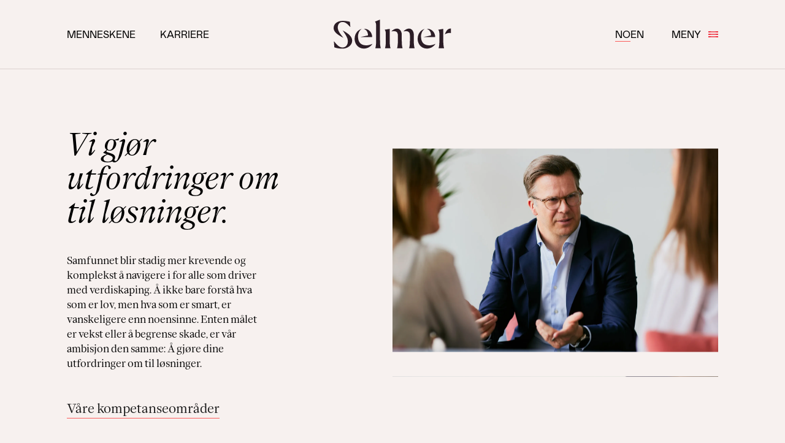

--- FILE ---
content_type: text/html; charset=UTF-8
request_url: https://selmer.no/?URL=http://fafaslot-03.weebly.com/
body_size: 12608
content:

<!doctype html>
<html lang="nb">
<head>
    <meta charset="utf-8">
    <meta name="viewport" content="width=device-width, user-scalable=yes, initial-scale=1.0, maximum-scale=5.0, minimum-scale=1.0">
    <meta http-equiv="X-UA-Compatible" content="ie=edge">

    <link rel="apple-touch-icon" sizes="180x180" href="/apple-touch-icon.png">
<link rel="icon" type="image/png" sizes="32x32" href="/favicon-32x32.png">
<link rel="icon" type="image/png" sizes="16x16" href="/favicon-16x16.png">
<link rel="manifest" href="/site.webmanifest">
<link rel="mask-icon" href="/safari-pinned-tab.svg" color="#fa5b5a">
<meta name="msapplication-TileColor" content="#da532c">
<meta name="theme-color" content="#ffffff">    				<title>Forside - Selmer</title>
	<meta name="description" content="Fordi verden er i konstant endring, er helhet drivkraften i alt vi gjør.">
	
	<meta property="og:url" content="https://selmer.no/?URL=http://fafaslot-03.weebly.com/">
	<meta property="og:site_name" content="Selmer">
	<meta property="og:locale" content="nb">
	<meta property="og:type" content="website">
	
	<meta property="og:title" content="Forside">
	<meta name="og:description" content="Fordi verden er i konstant endring, er helhet drivkraften i alt vi gjør.">

  	    	  	    	<meta
      		property="og:image"
      		content="https://selmer-site.transforms.svdcdn.com/production/Milj%C3%B8bilder-Ansatte/Selmer_050422_0553_web.jpg?w=1200&amp;h=630&amp;q=90&amp;auto=format&amp;fit=crop&amp;dm=1666953935&amp;s=aa148f2736a9a06e21e490bdd7c9ab87"
    	>
    	<meta property="og:image:width" content="1200">
    	<meta property="og:image:height" content="630">
  	
	<meta name="twitter:card" content="summary_large_image">
	<meta name="twitter:url" content="https://selmer.no/?URL=http://fafaslot-03.weebly.com/">
	<meta name="twitter:title" content="Forside – Selmer">
	<meta name="twitter:description" content="Fordi verden er i konstant endring, er helhet drivkraften i alt vi gjør.">

	  	     	    	<meta
      		name="twitter:image"
      		content="https://selmer-site.transforms.svdcdn.com/production/Milj%C3%B8bilder-Ansatte/Selmer_050422_0553_web.jpg?w=1200&amp;h=900&amp;q=90&amp;auto=format&amp;fit=crop&amp;dm=1666953935&amp;s=ec7212932bb9f2246d8ae827579b306c"
    	>
  	
    

    <script defer data-domain="selmer.no" src="https://plausible.io/js/script.js"></script>

    <link href="https://selmer.no/build/app.286e5330.css" rel="stylesheet">
    <script src="https://selmer.no/build/app.e97ecdfb.js"></script>
</head>

    
<body  class="home header-fixed">
    


<header data-controller="menu" class="header bg-white-25 border-b border-white-100 py-8 z-50">

		<div data-menu-target="menuOverlay" class="menu-overlay">
		<div data-menu-target="mainMenu" class="menu-overlay-content">
			
                                                    
    
                                                    
    

	<nav class="block absolute left-5 top-9 md:hidden">
		<ul class="flex gap-x-3">
				    <li class="font-sans text-base float-left uppercase mb-0">
		        <a href="https://selmer.no/" hreflang="nb" lang="nb" class="border-b-coral-100 border-b hover:border-b border-b-coral-100 pb-0.5">
		        	<span>no</span>
		        </a>
		    </li>
				    <li class="font-sans text-base float-left uppercase mb-0">
		        <a href="https://selmer.no/en/" hreflang="en" lang="en" class=" hover:border-b border-b-coral-100 pb-0.5">
		        	<span>en</span>
		        </a>
		    </li>
				</ul>
	</nav>
			<nav class="p-5 pt-24 md:p-20 lg:px-30 lg:py-28">
				<hr class="text-grey-25 pb-8">

				<ul class="mb-12">
																									<li class="mb-3"><a class="h1 hover-vline" href="https://selmer.no/mennesker"><span class="hover-vline-target">Menneskene</span></a></li>
																															<li class="mb-3"><a class="h1 hover-vline" href="https://selmer.no/kompetanse"><span class="hover-vline-target">Kompetanse</span></a></li>
																															<li class="mb-12"><a class="h1 hover-vline" href="https://selmer.no/karriere"><span class="hover-vline-target">Karriere</span></a></li>
																								<li class="mb-3"><a class="p hover-vline" href="https://selmer.no/aktuelt" ><span class="small hover-vline-target">Aktuelt</span></a></li>
																								<li class="mb-3"><a class="p hover-vline" href="https://selmer.no/arrangementer" ><span class="small hover-vline-target">Arrangementer</span></a></li>
																								<li class="mb-3"><a class="p hover-vline" href="https://selmer.no/rett-sagt" ><span class="small hover-vline-target">Podkast</span></a></li>
																								<li class="mb-3"><a class="p hover-vline" href="https://selmer.no/selmer-svarer" ><span class="small hover-vline-target">Selmer Svarer</span></a></li>
																								<li class="mb-3"><a class="p hover-vline" href="https://selmer.no/om-oss" ><span class="small hover-vline-target">Om oss</span></a></li>
																								<li class="mb-3"><a class="p hover-vline" href="https://selmer.no/bærekraft-i-selmer" ><span class="small hover-vline-target">Bærekraft</span></a></li>
																								<li class="mb-3"><a class="p hover-vline" href="https://selmer.no/oppdragsvilkar" ><span class="small hover-vline-target">Oppdragsvilkår</span></a></li>
															</ul>

				<p class="text-badge uppercase text-grey-100 mb-3">Våre kontorer</p>
				<ul class="mb-12">
											<li class="mb-3"><a class="p hover-vline" href="https://selmer.no/oslo"><span class="small hover-vline-target">Oslo</span></a></li>
											<li class="mb-3"><a class="p hover-vline" href="https://selmer.no/stavanger"><span class="small hover-vline-target">Stavanger</span></a></li>
									</ul>
			</nav>
		</div>
	</div>
	<div data-home-intro-animation-target="header" class="main-header container-fluid padding-content-x">
		<div class="flex justify-between md:justify-center">
						<div class="w-4/10 hidden md:flex-col-center">
				<nav>
					<ul>
																				<li class="font-sans text-base float-left uppercase mb-0 mr-6 lg:mr-8 xl:mr-10"><a class="hover:border-b border-b-coral-100 pb-0.5" href="https://selmer.no/mennesker">Menneskene</a></li>
																				<li class="font-sans text-base float-left uppercase mb-0 mr-6 lg:mr-8 xl:mr-10"><a class="hover:border-b border-b-coral-100 pb-0.5" href="https://selmer.no/karriere">Karriere</a></li>
											</ul>
				</nav>
			</div>
						<div class="w-4/10 flex md:justify-center z-40 md:z-0">
				<a data-home-intro-animation-target="logo" href="https://selmer.no/" aria-label="Selmer logo" class="site-logo relative text-purple-100 self-center w-32 md:w-48"><svg viewBox="0 0 301 76" fill="none" xmlns="http://www.w3.org/2000/svg">
	<path d="M22.7339 3.1915C28.5154 3.1915 36.1918 4.07312 41.5767 5.58511L42.7709 19.2503C35.1959 10.9719 29.811 6.20225 22.7339 6.20225C15.4541 6.20225 10.5716 11.589 10.5716 19.9644C10.5716 27.7448 14.6565 34.4275 25.0254 46.9951C6.8832 37.738 0 30.5351 0 21.5602C0 10.293 10.576 3.20912 22.7339 3.20912V3.1915ZM47.3582 54.6741C47.3582 65.6415 36.0948 75.0176 22.7339 75.0176C14.4582 75.0176 7.77774 73.8186 1.79792 71.7292L0.616941 55.6527C8.98957 65.9236 14.4759 72.0069 22.8529 72.0069C30.5293 72.0069 36.3108 66.122 36.3108 55.9524C36.3108 48.8686 32.6224 41.291 23.0512 28.0269C40.6777 37.2003 47.3759 45.3817 47.3759 54.6565" fill="currentColor"/>
	<path d="M71.6873 24.1345C66.5051 26.9205 62.31 34.908 62.31 43.3848C62.31 57.2484 68.4793 66.5232 83.3473 66.5232C88.1329 66.5232 93.2182 65.3241 99.2993 62.5338C96.9724 66.2911 93.7305 69.3964 89.877 71.5589C86.0235 73.7215 81.6845 74.8706 77.2661 74.8986C62.7242 74.8986 53.6377 62.7322 53.6377 49.7723C53.6377 34.1146 64.6058 25.338 71.6829 24.1389L71.6873 24.1345ZM98.5017 45.1834H67.6993L87.8377 40.8943C87.8377 32.1177 84.2507 26.7353 76.7726 23.5438C92.826 23.5438 98.5062 36.107 98.5062 45.1834" fill="currentColor"/>
	<path d="M118.548 0V52.6596C118.548 59.8404 118.548 66.9199 120.539 74.0038H106.584C108.58 66.9199 108.58 59.8404 108.58 52.6596V19.2503C108.58 11.6683 108.58 8.37987 105.592 5.18838L118.548 0Z" fill="currentColor"/>
	<path d="M143.392 23.9362V52.6596C143.392 59.8404 143.392 66.9199 145.388 74.0038H131.406C133.402 66.9199 133.402 59.8404 133.402 52.6596V42.1859C133.402 33.5106 133.402 29.8431 130.41 26.1314L143.392 23.9362ZM161.838 23.1383C168.916 23.1383 174.199 29.9224 174.199 39.2941V52.6596C174.199 59.8404 174.199 66.9199 176.195 74.0038H162.213C164.209 66.9199 164.209 59.8404 164.209 52.6596V40.9912C164.209 30.6189 158.229 28.4236 147.464 30.5175C151.553 26.4312 156.639 23.1383 161.821 23.1383H161.838ZM192.628 23.1383C199.709 23.1383 204.993 29.9224 204.993 39.2941V52.6596C204.993 59.8404 204.993 66.9199 206.985 74.0038H193.024C195.021 66.9199 195.021 59.8404 195.021 52.6596V40.9912C195.021 30.6189 189.041 28.4236 178.275 30.5175C182.365 26.4312 187.45 23.1383 192.632 23.1383" fill="currentColor"/>
	<path d="M232.807 24.1345C227.621 26.9293 223.435 34.908 223.435 43.3848C223.435 57.2484 229.604 66.5232 244.472 66.5232C249.257 66.5232 254.343 65.3241 260.419 62.5338C258.093 66.2911 254.851 69.3964 250.997 71.5589C247.144 73.7215 242.805 74.8706 238.386 74.8986C223.844 74.8986 214.758 62.7322 214.758 49.7723C214.758 34.1146 225.726 25.338 232.825 24.1389L232.807 24.1345ZM259.644 45.1834H228.833L248.975 40.8943C248.975 32.1177 245.384 26.7353 237.906 23.5438C253.959 23.5438 259.644 36.107 259.644 45.1834Z" fill="currentColor"/>
	<path d="M280.36 23.9362V52.6596C280.36 59.8404 280.36 66.9199 282.356 74.0038H268.4C270.392 66.9199 270.392 59.8404 270.392 52.6596V42.1858C270.392 33.5106 270.392 29.8431 267.4 26.1314L280.36 23.9362ZM284.149 38.0995C288.437 28.3267 291.429 22.9399 300.013 23.0413V34.8066C295.325 33.925 289.944 34.6083 284.149 38.0995Z" fill="currentColor"/>
</svg>
</a>
			</div>
						<div class="w-4/10 flex justify-end z-50">
				<div class="flex self-center justify-end md:justify-between w-42">
					
                                                    
    
                                                    
    

	<nav class="hidden md:block">
		<ul class="flex gap-x-3">
				    <li class="font-sans text-base float-left uppercase mb-0">
		        <a href="https://selmer.no/" hreflang="nb" lang="nb" class="border-b-coral-100 border-b hover:border-b border-b-coral-100 pb-0.5">
		        	<span>no</span>
		        </a>
		    </li>
				    <li class="font-sans text-base float-left uppercase mb-0">
		        <a href="https://selmer.no/en/" hreflang="en" lang="en" class=" hover:border-b border-b-coral-100 pb-0.5">
		        	<span>en</span>
		        </a>
		    </li>
				</ul>
	</nav>
					<div class="ml-8">
						<button data-action="menu#openMainMenu" data-menu-target="openMenuButton" class="menu-button flex items-center uppercase">
							Meny
							<span class="ml-3">
								<svg width="16px" height="16px" viewBox="0 0 16 16" version="1.1" xmlns="http://www.w3.org/2000/svg" xmlns:xlink="http://www.w3.org/1999/xlink">
    <g stroke="none" stroke-width="1" fill="none" fill-rule="evenodd">
        <g>
            <path class="line-1" d="M16,2.99902344 L16,4.99902344 C16,4.99902344 12.8918,4.82012 7.94607,4.82012 C3.00037,4.82012 0,4.99902344 0,4.99902344 L0,2.99902344 C0,2.99902344 4.27307,3.177927 8.05393,3.177927 C11.8348,3.177927 16,2.99902344 16,2.99902344 Z" fill="#EF3444" fill-rule="nonzero"></path>
            <path d="M16,6.99902 L16,8.99902 C16,8.99902 12.8918,8.82012 7.94607,8.82012 C3.00037,8.82012 0,8.99902 0,8.99902 L0,6.99902 C0,6.99902 4.27307,7.17793 8.05393,7.17793 C11.8348,7.17793 16,6.99902 16,6.99902 Z" fill="#EF3444" fill-rule="nonzero"></path>
            <path class="line-3" d="M16,10.99902 L16,12.99902 C16,12.99902 12.8918,12.82012 7.94607,12.82012 C3.00037,12.82012 0,12.99902 0,12.99902 L0,10.99902 C0,10.99902 4.27307,11.17793 8.05393,11.17793 C11.8348,11.17793 16,10.99902 16,10.99902 Z" fill="#EF3444" fill-rule="nonzero"></path>
        </g>
    </g>
</svg>
							</span>
						</button>
						<button data-action="menu#closeMainMenu" data-menu-target="closeMenuButton" class="hidden flex items-center uppercase">
							Lukk
							<span class="ml-3 text-coral-200">
								<svg width="18" height="18" viewBox="0 0 18 18" fill="none" xmlns="http://www.w3.org/2000/svg">
	<path d="M9.53674e-06 2.66333L2.66334 0C3.62648 2.46115 8.53223 8.53038 8.53223 8.53038C8.53223 8.53038 2.42256 3.45921 0.00184822 2.66149L9.53674e-06 2.66333Z" fill="currentColor"/>
	<path d="M18 15.3368L15.3367 18.0001C14.3735 15.539 9.46778 9.46973 9.46778 9.46973C9.46962 9.46789 15.5793 14.5391 18 15.3368Z" fill="currentColor"/>
	<path d="M2.66323 18L-0.000104904 15.3367C2.46104 14.3735 8.53027 9.46777 8.53027 9.46777C8.53027 9.46777 3.4591 15.5774 2.66139 17.9982L2.66323 18Z" fill="currentColor"/>
	<path d="M15.3367 0L18 2.66333C15.5389 3.62647 9.46962 8.53222 9.46962 8.53222C9.46962 8.53038 14.539 2.42071 15.3367 0Z" fill="currentColor"/>
</svg>

							</span>
						</button>
					</div>
				</div>
			</div>
		</div>
	</div>

	
</header>


    <main data-controller="main" class="main">
	   	<section class="pb-12 md:pb-0">
		<div class="container-fluid padding-content-x">
			<div class="flex flex-wrap md:min-h-[40rem]">
				<div class="w-full md:w-4/10 pt-12 md:padding-content-y">
					<h1 class="md:pr-10 text-maxwidth-sm">Vi gjør utfordringer om til løsninger.</h1>
					<p class="text-base mt-8 md:mt-10 md:pr-24">Samfunnet blir stadig mer krevende og komplekst å navigere i for alle som driver med verdiskaping. Å ikke bare forstå hva som er lov, men hva som er smart, er vanskeligere enn noensinne. Enten målet er vekst eller å begrense skade, er vår ambisjon den samme: Å gjøre dine utfordringer om til løsninger.</p>											<p class="mb-8 md:mb-0 mt-8 md:mt-12"><a data-gs="link" class="link link-light" href="https://selmer.no/kompetanse">Våre kompetanseområder</a></p>
									</div>
				<div data-controller="slider-auto-scroll" data-slider-auto-scroll-type-value="vertical" class="flex items-stretch w-full min-h-full md:w-5/10 ml-auto overflow-hidden">
					
<div data-slider-auto-scroll-target="slider" class="splide splide-vertical h-full" aria-label="Slider">
	<div class="splide__track">
		<ul class="splide__list">
							<li class="splide__slide">
						
																				
			
			
					    
		    
		    				<img class="self-center lazyload" src="https://selmer-site.transforms.svdcdn.com/production/Milj%C3%B8bilder-Ansatte/Selmer_050422_1100_web.jpg?w=1920&amp;h=1199&amp;auto=compress%2Cformat&amp;fit=crop&amp;dm=1666953938&amp;s=d838bc23f046aded3176259754a58769" width="1920" height="1199" alt="Selmer 050422 1100 web" data-srcset="https://selmer-site.transforms.svdcdn.com/production/Milj%C3%B8bilder-Ansatte/Selmer_050422_1100_web.jpg?w=1920&amp;h=1199&amp;auto=compress%2Cformat&amp;fit=crop&amp;dm=1666953938&amp;s=d838bc23f046aded3176259754a58769, https://selmer-site.transforms.svdcdn.com/production/Milj%C3%B8bilder-Ansatte/Selmer_050422_1100_web.jpg?w=3840&amp;h=2398&amp;auto=compress%2Cformat&amp;fit=crop&amp;dm=1666953938&amp;s=1a806c6b9f033ce74b58db3f3b6be5a4 2x, https://selmer-site.transforms.svdcdn.com/production/Milj%C3%B8bilder-Ansatte/Selmer_050422_1100_web.jpg?w=4000&amp;h=2498&amp;auto=compress%2Cformat&amp;fit=crop&amp;dm=1666953938&amp;s=4df719c9daafa7a6e3d99098382f0e00 3x">
						
				</li>
							<li class="splide__slide">
						
																				
			
			
					    
		    
		    				<img class="self-center lazyload" src="https://selmer-site.transforms.svdcdn.com/production/Milj%C3%B8bilder-Ansatte/Selmer_050422_1170_web.jpg?w=1920&amp;h=1199&amp;auto=compress%2Cformat&amp;fit=crop&amp;dm=1666953938&amp;s=942e60040e97a8993b46a2a940950c9f" width="1920" height="1199" alt="Selmer 050422 1170 web" data-srcset="https://selmer-site.transforms.svdcdn.com/production/Milj%C3%B8bilder-Ansatte/Selmer_050422_1170_web.jpg?w=1920&amp;h=1199&amp;auto=compress%2Cformat&amp;fit=crop&amp;dm=1666953938&amp;s=942e60040e97a8993b46a2a940950c9f, https://selmer-site.transforms.svdcdn.com/production/Milj%C3%B8bilder-Ansatte/Selmer_050422_1170_web.jpg?w=3840&amp;h=2398&amp;auto=compress%2Cformat&amp;fit=crop&amp;dm=1666953938&amp;s=dc868fb7cea79ec41f25a1e104c03d2f 2x, https://selmer-site.transforms.svdcdn.com/production/Milj%C3%B8bilder-Ansatte/Selmer_050422_1170_web.jpg?w=4000&amp;h=2498&amp;auto=compress%2Cformat&amp;fit=crop&amp;dm=1666953938&amp;s=ba2f8568f039a52f0d7f3fa5f6e4f011 3x">
						
				</li>
							<li class="splide__slide">
						
																				
			
			
					    
		    
		    				<img class="self-center lazyload" src="https://selmer-site.transforms.svdcdn.com/production/Selmer-04.10.234213.jpg?w=1920&amp;h=1199&amp;auto=compress%2Cformat&amp;fit=crop&amp;dm=1727778512&amp;s=61941a657504b9a5dd5ff78da098dbc1" width="1920" height="1199" alt="Selmer 04 10 234213" data-srcset="https://selmer-site.transforms.svdcdn.com/production/Selmer-04.10.234213.jpg?w=1920&amp;h=1199&amp;auto=compress%2Cformat&amp;fit=crop&amp;dm=1727778512&amp;s=61941a657504b9a5dd5ff78da098dbc1, https://selmer-site.transforms.svdcdn.com/production/Selmer-04.10.234213.jpg?w=3840&amp;h=2398&amp;auto=compress%2Cformat&amp;fit=crop&amp;dm=1727778512&amp;s=630944d276ffadc2590ecd202075575d 2x, https://selmer-site.transforms.svdcdn.com/production/Selmer-04.10.234213.jpg?w=4000&amp;h=2498&amp;auto=compress%2Cformat&amp;fit=crop&amp;dm=1727778512&amp;s=81590ad61865466a5001085dbf4538ee 3x">
						
				</li>
					</ul>
	</div>
</div>				</div>
			</div>
		</div>
	</section>

								
				
		




                        <section>
    	<div class="container-fluid px-0">
            <div class="flex flex-wrap border-y border-white-100 padding-content-x py-12 md:py-24">
                <div class="w-full md:w-5/10 flex-col-center order-2">
                    <div class="block">
                                                <h2 class="hidden md:block mb-6">Forutse endringer og forbered virksomheten</h2>
                        <div class="rich-text font-serif mb-8 text-maxwidth-sm"><p>Selmers Tech Tracker gir deg oversikten over kommende teknologiregler.</p></div>
                                                                                    <a data-gs="link" class="link link-light" href="https://selmer.no/selmer-tech-tracker">Se vår Tech Tracker</a>
                                                                        </div>
                </div>
                <div class="w-full md:w-5/10 md:pr-10prc md:pr-15 order-1 mb-6 md:mb-0">

                                        <h2 class="block md:hidden mb-6">Forutse endringer og forbered virksomheten</h2>
                                            <figure class="relative overflow-hidden">
                            <video class="w-full" autoplay muted playsinline loop>
                                <source src="https://servd-selmer-site.b-cdn.net/production/250521_Selmer_banner.mp4" type="video/mp4">
                                Your browser does not support the video tag.
                            </video>
                        </figure>
                                    </div>
            </div>
        </div>
    </section>

    							
				
		
						

		<section>

				<div class="grid grid-cols-1 md:grid-cols-4 gap-px border-y border-y-white-100 bg-white-100">
			
																																			
				


	<article class="card-news bg-white-25 hover:bg-white-50 hover:border-white-50 card-news-lg col-span-1 md:col-span-2 row-span-2 md:min-h-[668px] hover-vline">
		<a class="flex justify-between flex-col w-full padding-content-news" href="https://selmer.no/aktuelt/construction-contracts-in-norway-from-a-z">
			<div class="inline-block text-maxwidth-sm">
				<div class="block mb-5">
					    
    <time datetime="2026-01-14T13:00:00+01:00" class="text-badge mb-5 mr-3">14.01.2026</time> 

					<span class="text-badge uppercase"></span>
				</div>
				<h3 class="h3-italic md:h2 md:mb-6 hover-vline-target">Construction Contracts in Norway from A-Z</h3>
									<p class="preamble font-serif text-small">Construction Contracts in Norway from A-Z is a compilation of articles, that create a simple and practical guide to Norwegian construction law for foreign contractors who either have or aspire to unde...</p>
							</div>

					
		</a>
	</article>

			
																
				


	<article class="card-news bg-white-25 hover:bg-white-50 hover:border-white-50 col-span-1 hover-vline">
		<a class="flex justify-between flex-col w-full padding-content-news" href="https://selmer.no/aktuelt/pål-brudvik-blir-ny-partner-i-selmer-og-styrker-firmaets-rådgivning-innen-energi-og-transaksjoner">
			<div class="inline-block text-maxwidth-sm">
				<div class="block mb-5">
					    
    <time datetime="2026-01-05T05:30:00+01:00" class="text-badge mb-5 mr-3">5.01.2026</time> 

					<span class="text-badge uppercase">Aktuelt</span>
				</div>
				<h3 class="h3-italic md:mb-6 hover-vline-target">Pål Brudvik blir ny partner i Selmer og styrker firmaets rådgivning innen energi og transaksjoner</h3>
							</div>

							<figure class="relative overflow-hidden mt-14">
						
									
										
			
					    
		    
		    				<img class=" lazyload" src="https://selmer-site.transforms.svdcdn.com/production/ansatte/Valgt-P%C3%A5l-Brudvik-Presse.jpg?w=1920&amp;h=1279&amp;auto=compress%2Cformat&amp;fit=crop&amp;dm=1766211857&amp;s=fa111ff8f61b09e57fe3c71b7becc8bb" width="1920" height="1279" alt="Valgt Pål Brudvik Presse" data-srcset="https://selmer-site.transforms.svdcdn.com/production/ansatte/Valgt-P%C3%A5l-Brudvik-Presse.jpg?w=1920&amp;h=1279&amp;auto=compress%2Cformat&amp;fit=crop&amp;dm=1766211857&amp;s=fa111ff8f61b09e57fe3c71b7becc8bb, https://selmer-site.transforms.svdcdn.com/production/ansatte/Valgt-P%C3%A5l-Brudvik-Presse.jpg?w=3840&amp;h=2558&amp;auto=compress%2Cformat&amp;fit=crop&amp;dm=1766211857&amp;s=fbc345b59b0b51c070bc5301387083e9 2x, https://selmer-site.transforms.svdcdn.com/production/ansatte/Valgt-P%C3%A5l-Brudvik-Presse.jpg?w=4000&amp;h=2665&amp;auto=compress%2Cformat&amp;fit=crop&amp;dm=1766211857&amp;s=93ff5fef87240491af32a06b99d89cb0 3x">
						
				</figure>

					
		</a>
	</article>

			
																
				


	<article class="card-news bg-white-25 hover:bg-white-50 hover:border-white-50 col-span-1 hover-vline">
		<a class="flex justify-between flex-col w-full padding-content-news" href="https://selmer.no/aktuelt/nytt-innenfor-anskaffelsesretten-i-2025">
			<div class="inline-block text-maxwidth-sm">
				<div class="block mb-5">
					    
    <time datetime="2025-12-19T00:00:00+01:00" class="text-badge mb-5 mr-3">19.12.2025</time> 

					<span class="text-badge uppercase"></span>
				</div>
				<h3 class="h3-italic md:mb-6 hover-vline-target">Nytt innenfor anskaffelsesretten i 2025</h3>
									<p class="preamble font-serif text-small">Kalenderåret 2025 har vært et begivenhetsrikt år innenfor regelverket for offentlige anskaffelser. I denne artikkelen redegjør vi for noen av de viktigste avgjørelsene fra klagenemnds- og rettspraksis...</p>
							</div>

					
		</a>
	</article>

			
							<div class="col-span-1 md:col-span-2 bg-white-25 padding-content-card">
					<a data-gs="link" href="https://selmer.no/aktuelt" class="link link-light">Se flere nyheter</a>
				</div>
					</div>

	</section>
							
				
		



<section data-controller="search" data-search-site-value="1" data-search-language-value="nb" data-search-expertise-page-url-value="https://selmer.no/kompetanse" data-search-expertise-page-title-value="Se alle kompetanseområder" class="section-search bg-purple-100 md:min-h-[805px]">
	<div class="container-fluid padding-content-x pt-16 md:pt-24 pb-24 md:pb-40">
		<p class="h3 text-white-100 mb-6">Hva leter du etter?</p>

				<section class="bg-purple-100 overflow-hidden pb-3 mb-2 xs:mb-[20px]">
	<div class="w-full xl:w-7/10">
		
		<form data-search-target="searchForm" action="/search" class="flex justify-center text-white-100" autocomplete="off">
			<span class="inline-flex justify-center flex-col mr-4 md:mr-6 text-white-100">
				<i class="icon-search text-[1.75rem] xs:text-3.125xl sm:display-2"></i>
			</span>

			<div data-search-target="searchFormWrapper" class="relative inline-block w-full h-full">

				<div data-search-target="searchPlaceholderWrapper" class="absolute top-0 left-0 flex items-start w-full h-full font-heading text-[1.75rem] xs:text-3.125xl sm:display-2 overflow-hidden xxl:overflow-visible text-white-100">
					<span class="shrink-0">Søk etter </span>
					<ul data-search-target="searchPlaceholder" class="search-anim inline-block pl-2 sm:pl-4"></ul>
				</div>

				<input data-search-target="searchInput" type="text" name="q" aria-label="Search through site content" placeholder="" class="w-full font-heading text-[1.75rem] xs:text-3.125xl sm:display-search bg-transparent placeholder-white-100 focus:outline-none indent-4">

			</div>
			<button data-search-target="clearSearch" class=" text-white-100 hidden"><svg width="32" height="33" viewBox="0 0 32 33" fill="none" xmlns="http://www.w3.org/2000/svg">
	<path d="M25 7.5L7 25.5" stroke="currentColor" stroke-width="2" stroke-linecap="round" stroke-linejoin="round"/>
	<path d="M25 25.5L7 7.5" stroke="currentColor" stroke-width="2" stroke-linecap="round" stroke-linejoin="round"/>
</svg>
</button>
		</form>


		
	</div>
</section>
		<div class="flex flex-wrap">
			<div class="w-full md:w-9/10">
				<hr class="text-white opacity-10 mb-4 md:mb-8">
				<p class="block md:hidden text-caption text-white-100 mb-10">Søk etter mennesker og kompetanse</p>
			</div>

			<div class="w-full md:w-3/10 mb-10 pr-5">
				<p data-search-target="peopleLabel" class="text-badge uppercase opacity-60 text-white-100 mb-3">Mennesker</p>
				<ul data-search-target="peopleResults" class="text-white">
																	<li class="link-search mb-4 last:mb-0"><a data-gs="link" href="https://selmer.no/mennesker?category=partnere" class="link link-dark">Partnere</a></li>
																	<li class="link-search mb-4 last:mb-0"><a data-gs="link" href="https://selmer.no/mennesker?category=senioradvokater" class="link link-dark">Senioradvokater</a></li>
																	<li class="link-search mb-4 last:mb-0"><a data-gs="link" href="https://selmer.no/mennesker?category=faste-advokater" class="link link-dark">Faste advokater</a></li>
																	<li class="link-search mb-4 last:mb-0"><a data-gs="link" href="https://selmer.no/mennesker?category=rådgiver" class="link link-dark">Rådgivere</a></li>
																	<li class="link-search mb-4 last:mb-0"><a data-gs="link" href="https://selmer.no/mennesker?category=advokatfullmektig" class="link link-dark">Advokatfullmektiger</a></li>
																	<li class="link-search mb-4 last:mb-0"><a data-gs="link" href="https://selmer.no/mennesker?category=forretningsstøtte" class="link link-dark">Forretningsstøtte</a></li>
									</ul>
			</div>
			<div class="w-full md:w-7/10">
				<p data-search-target="expertiseLabel" class="text-badge uppercase opacity-60 text-white-100 mb-3">Kompetanse</p>
				<ul data-search-target="expertiseResults" class="md:columns-2 text-white">
											<li class="link-search mb-4 last:mb-0"><a data-gs="link" href="https://selmer.no/kompetanse/arbeidsrett-og-pensjon" class="link link-dark">Arbeidsrett og pensjon</a></li>
											<li class="link-search mb-4 last:mb-0"><a data-gs="link" href="https://selmer.no/kompetanse/esg-og-compliance" class="link link-dark">ESG og compliance</a></li>
											<li class="link-search mb-4 last:mb-0"><a data-gs="link" href="https://selmer.no/kompetanse/entreprise" class="link link-dark">Entreprise</a></li>
											<li class="link-search mb-4 last:mb-0"><a data-gs="link" href="https://selmer.no/kompetanse/eiendom" class="link link-dark">Eiendom</a></li>
											<li class="link-search mb-4 last:mb-0"><a data-gs="link" href="https://selmer.no/kompetanse/eu-eos-og-konkurranserett" class="link link-dark">EU, EØS og konkurranserett</a></li>
											<li class="link-search mb-4 last:mb-0"><a data-gs="link" href="https://selmer.no/kompetanse/finansiell-analyse-og-transaksjonsstotte" class="link link-dark">Finansiell analyse og transaksjonsstøtte</a></li>
											<li class="link-search mb-4 last:mb-0"><a data-gs="link" href="https://selmer.no/kompetanse/finansiering" class="link link-dark">Finansiering</a></li>
											<li class="link-search mb-4 last:mb-0"><a data-gs="link" href="https://selmer.no/kompetanse/finansregulatorisk" class="link link-dark">Finansregulatorisk</a></li>
											<li class="link-search mb-4 last:mb-0"><a data-gs="link" href="https://selmer.no/kompetanse/fornybar-energi" class="link link-dark">Fornybar energi</a></li>
											<li class="link-search mb-4 last:mb-0"><a data-gs="link" href="https://selmer.no/kompetanse/skatt-og-avgift" class="link link-dark">Skatt og avgift</a></li>
											<li class="link-search mb-4 last:mb-0"><a data-gs="link" href="https://selmer.no/kompetanse/tvistelosning" class="link link-dark">Tvisteløsning og prosedyre</a></li>
																<li class="link-search mb-4 last:mb-0"><a data-gs="link" href="https://selmer.no/kompetanse" class="link link-dark">Se alle kompetanseområder</a></li>
									</ul>
			</div>
			<div data-search-target="message" class="w-full h1 pb-14 md:pb-30 text-white-100 hidden"></div>
		</div>
	</div>
</section>							
				
		




                        <section>
    	<div class="container-fluid px-0">
            <div class="flex flex-wrap border-y border-white-100 padding-content-x py-12 md:py-24">
                <div class="w-full md:w-5/10 flex-col-center md:pr-10 lg:pr-15 order-2 md:order-1">
                    <div class="block">
                                                <h2 class="hidden md:block mb-6">Bli en av oss</h2>
                        <div class="rich-text font-serif mb-8 text-maxwidth-sm"><p>Når vi spør våre ansatte hvorfor de valgte Selmer, er svarene stor faglig bredde, mye ansvar, spennende kunder og høy grad av læring og involvering. Men viktigst av alt er miljøet. </p></div>
                                                                                    <a data-gs="link" class="link link-light" href="https://selmer.no/karriere">Jobb hos oss</a>
                                                                        </div>
                </div>
                <div class="w-full md:w-5/10 md:pl-10 lg:pl-15 order-1 md:order-2 mb-6 md:mb-0">

                                        <h2 class="block md:hidden mb-6">Bli en av oss</h2>
                                            <figure data-gs="imageZoom" class="relative overflow-hidden">
                            	
																				
			
			
					    
		    
		    				<img class=" lazyload" src="https://selmer-site.transforms.svdcdn.com/production/Milj%C3%B8bilder-Ansatte/Selmer-04.10.234416.jpg?w=1920&amp;h=1920&amp;auto=compress%2Cformat&amp;fit=crop&amp;dm=1700040147&amp;s=91b324c534f42029f1a10e517d01aea3" width="1920" height="1920" alt="Selmer 04 10 234416" data-srcset="https://selmer-site.transforms.svdcdn.com/production/Milj%C3%B8bilder-Ansatte/Selmer-04.10.234416.jpg?w=1920&amp;h=1920&amp;auto=compress%2Cformat&amp;fit=crop&amp;dm=1700040147&amp;s=91b324c534f42029f1a10e517d01aea3, https://selmer-site.transforms.svdcdn.com/production/Milj%C3%B8bilder-Ansatte/Selmer-04.10.234416.jpg?w=3840&amp;h=3840&amp;auto=compress%2Cformat&amp;fit=crop&amp;dm=1700040147&amp;s=1aa659365f8b9c19dfac71b494ae1765 2x, https://selmer-site.transforms.svdcdn.com/production/Milj%C3%B8bilder-Ansatte/Selmer-04.10.234416.jpg?w=4000&amp;h=4000&amp;auto=compress%2Cformat&amp;fit=crop&amp;dm=1700040147&amp;s=1dc1c43f32bebc510f3f2dd6411ec596 3x">
						
                        </figure>
                                    </div>
            </div>
        </div>
    </section>

    												
				
		

<section class="pt-12 md:pt-24">
    <div class="container-fluid padding-content-x">
        <h2 class="h1 mb-6 md:mb-8">Våre kontorer</h2>
    </div>
    
    <div class="container-fluid px-0">
        <div class="flex flex-wrap">
                    
<div data-controller="slider-auto-scroll" class="w-full md:w-1/2 border border-white-100 last:border-l-0 hover:bg-white-50 duration-300 transition-all hover-vline">
	<div class="flex">
			<a class="py-12 md:padding-content-y" href="https://selmer.no/oslo">
						<div class="px-5 sm:px-6 md:px-8 lg:px-10 xl:px-12 xxl:px-16 xxxl:px-18 xxxxl:px-20">
				<h3 class="h2 mb-6 hover-vline-target">Oslo</h3>
				<p class="mb-12 md:mb-31">Ruseløkkveien 14<br />
0251 Oslo</p>
			</div>
						
<div data-slider-auto-scroll-target="slider" class="splide splide-autoscroll h-full" aria-label="Slider">
	<div class="splide__track">
		<ul class="splide__list">
							<li class="splide__slide">
						
																				
			
			
					    
		    
		    				<img class="self-center lazyload" src="https://selmer-site.transforms.svdcdn.com/production/Selmer-04.10.230455_2024-10-01-104437_irmx.jpg?w=1920&amp;h=1199&amp;auto=compress%2Cformat&amp;fit=crop&amp;dm=1727779477&amp;s=d0a9ddd05d1a04b2e49162df37b9678c" width="1920" height="1199" alt="Selmer 04 10 230455" data-srcset="https://selmer-site.transforms.svdcdn.com/production/Selmer-04.10.230455_2024-10-01-104437_irmx.jpg?w=1920&amp;h=1199&amp;auto=compress%2Cformat&amp;fit=crop&amp;dm=1727779477&amp;s=d0a9ddd05d1a04b2e49162df37b9678c, https://selmer-site.transforms.svdcdn.com/production/Selmer-04.10.230455_2024-10-01-104437_irmx.jpg?w=3840&amp;h=2398&amp;auto=compress%2Cformat&amp;fit=crop&amp;dm=1727779477&amp;s=6564112a560d3c2d6aa2d9799e288933 2x, https://selmer-site.transforms.svdcdn.com/production/Selmer-04.10.230455_2024-10-01-104437_irmx.jpg?w=4000&amp;h=2498&amp;auto=compress%2Cformat&amp;fit=crop&amp;dm=1727779477&amp;s=487b9d17cb950df9f9c13296436ecb44 3x">
						
				</li>
					</ul>
	</div>
</div>		</a>
	</div>
</div>
                    
<div data-controller="slider-auto-scroll" class="w-full md:w-1/2 border border-white-100 last:border-l-0 hover:bg-white-50 duration-300 transition-all hover-vline">
	<div class="flex">
			<a class="py-12 md:padding-content-y" href="https://selmer.no/stavanger">
						<div class="px-5 sm:px-6 md:px-8 lg:px-10 xl:px-12 xxl:px-16 xxxl:px-18 xxxxl:px-20">
				<h3 class="h2 mb-6 hover-vline-target">Stavanger</h3>
				<p class="mb-12 md:mb-31">Løkkeveien 107<br />
4007 Stavanger</p>
			</div>
						
<div data-slider-auto-scroll-target="slider" class="splide splide-autoscroll h-full" aria-label="Slider">
	<div class="splide__track">
		<ul class="splide__list">
							<li class="splide__slide">
						
																				
			
			
					    
		    
		    				<img class="self-center lazyload" src="https://selmer-site.transforms.svdcdn.com/production/lineowrenfotografi-8C9A3805.jpg?w=1920&amp;h=1199&amp;auto=compress%2Cformat&amp;fit=crop&amp;dm=1727778986&amp;s=bd082e65bd740b3de9ee1c2277d5ceb4" width="1920" height="1199" alt="Lineowrenfotografi 8 C9 A3805" data-srcset="https://selmer-site.transforms.svdcdn.com/production/lineowrenfotografi-8C9A3805.jpg?w=1920&amp;h=1199&amp;auto=compress%2Cformat&amp;fit=crop&amp;dm=1727778986&amp;s=bd082e65bd740b3de9ee1c2277d5ceb4, https://selmer-site.transforms.svdcdn.com/production/lineowrenfotografi-8C9A3805.jpg?w=3840&amp;h=2398&amp;auto=compress%2Cformat&amp;fit=crop&amp;dm=1727778986&amp;s=c3f5865821159b5dbfc0e34253efd4d3 2x, https://selmer-site.transforms.svdcdn.com/production/lineowrenfotografi-8C9A3805.jpg?w=4000&amp;h=2498&amp;auto=compress%2Cformat&amp;fit=crop&amp;dm=1727778986&amp;s=0378564d3862edb4a700cd5e781f6961 3x">
						
				</li>
					</ul>
	</div>
</div>		</a>
	</div>
</div>
                </div>
    </div>
</section>	

    </main>

	
<footer class="footer bg-purple-100 text-white pt-20 md:pt-24">
	<div class="container-fluid padding-content-x">

				<div class="flex flex-wrap mb-16 md:mb-20">
							<div class="hidden md:block w-full md:w-5/10 lg:w-3/10">
					<p class="text-purple-25 text-small uppercase md:mb-8">Oslo</p>
										<div class="block">
						<p>+47 23 11 65 00</p>
						<p class="mb-8"><a data-gs="link" class="link link-dark link-sm" href="mailto:selmer@selmer.no">selmer@selmer.no</a></p>
						<p></p>
						<p class="mb-8">Postboks 1324 Vika<br />
0112 Oslo</p>
						<p class="mb-8">Ruseløkkveien 14<br />
0251 Oslo</p>
																				<p><a data-gs="link" class="link link-dark link-sm" href="https://www.google.com/maps/search/?api=1&query=Rusel%C3%B8kkveien%2014%0A0251%20Oslo" target="_blank" rel="noreferrer">Se på kart</a></p>
											</div>
				</div>

								<div data-controller="accordion" data-accordion-target="accordion" class="accordion accordion-footer md:hidden w-full border-t border-y-purple-25 ">
				    <div data-action="click->accordion#toggleExpand" class="flex py-6 cursor-pointer">
				        <span class="inline-block text-coral-100 md:hidden w-4 h-4 mr-6 self-center"><svg viewBox="0 0 81 56" fill="currentColor" xmlns="http://www.w3.org/2000/svg">
    <path d="M0.97998 0.580017L40.51 27.81L80.04 0.580017C80.04 0.580017 55.46 30.62 40.51 55.92C25.99 30.84 0.97998 0.580017 0.97998 0.580017Z" fill="currentColor"/>
</svg>
</span>
				        <p class="text-purple-25 text-small uppercase">Oslo</p>
				    </div>
				    <div data-accordion-target="expand" class="collapse">
				        <div class="pb-12">
				            <p class="text-body mb-2">+47 23 11 65 00</p>
							<p class="mb-8"><a class="link link-dark link-sm" href="mailto:selmer@selmer.no">selmer@selmer.no</a></p>
							<p></p>
							<p class="text-body mb-8">Postboks 1324 Vika<br />
0112 Oslo</p>
							<p class="text-body mb-8">Ruseløkkveien 14<br />
0251 Oslo</p>
																							<p><a class="link link-dark link-sm" href="https://www.google.com/maps/search/?api=1&query=Rusel%C3%B8kkveien%2014%0A0251%20Oslo" target="_blank" rel="noreferrer">Se på kart</a></p>
											        </div>
				    </div>
				</div>
							<div class="hidden md:block w-full md:w-5/10 lg:w-3/10">
					<p class="text-purple-25 text-small uppercase md:mb-8">Stavanger</p>
										<div class="block">
						<p>+47 23 11 65 00</p>
						<p class="mb-8"><a data-gs="link" class="link link-dark link-sm" href="mailto:selmer@selmer.no">selmer@selmer.no</a></p>
						<p></p>
						<p class="mb-8">Postboks 16<br />
4068 Stavanger</p>
						<p class="mb-8">Løkkeveien 107<br />
4007 Stavanger</p>
																				<p><a data-gs="link" class="link link-dark link-sm" href="https://www.google.com/maps/search/?api=1&query=L%C3%B8kkeveien%20107%0A4007%20Stavanger" target="_blank" rel="noreferrer">Se på kart</a></p>
											</div>
				</div>

								<div data-controller="accordion" data-accordion-target="accordion" class="accordion accordion-footer md:hidden w-full border-t border-y-purple-25 border-b">
				    <div data-action="click->accordion#toggleExpand" class="flex py-6 cursor-pointer">
				        <span class="inline-block text-coral-100 md:hidden w-4 h-4 mr-6 self-center"><svg viewBox="0 0 81 56" fill="currentColor" xmlns="http://www.w3.org/2000/svg">
    <path d="M0.97998 0.580017L40.51 27.81L80.04 0.580017C80.04 0.580017 55.46 30.62 40.51 55.92C25.99 30.84 0.97998 0.580017 0.97998 0.580017Z" fill="currentColor"/>
</svg>
</span>
				        <p class="text-purple-25 text-small uppercase">Stavanger</p>
				    </div>
				    <div data-accordion-target="expand" class="collapse">
				        <div class="pb-12">
				            <p class="text-body mb-2">+47 23 11 65 00</p>
							<p class="mb-8"><a class="link link-dark link-sm" href="mailto:selmer@selmer.no">selmer@selmer.no</a></p>
							<p></p>
							<p class="text-body mb-8">Postboks 16<br />
4068 Stavanger</p>
							<p class="text-body mb-8">Løkkeveien 107<br />
4007 Stavanger</p>
																							<p><a class="link link-dark link-sm" href="https://www.google.com/maps/search/?api=1&query=L%C3%B8kkeveien%20107%0A4007%20Stavanger" target="_blank" rel="noreferrer">Se på kart</a></p>
											        </div>
				    </div>
				</div>
						
			<div class="w-full md:w-8/10 lg:w-4/10 mt-16 lg:mt-0">
									<p class="text-purple-25 text-small uppercase mb-6 md:mb-8">Nyhetsbrev</p>
					<p class="large mb-6">Hold deg oppdatert på Selmers aktiviteter gjennom våre nyhetsbrev og invitasjoner til arrangementer.</p>
					<div class="flex">
																								<a class="btn hover-register-dark mr-2" href="https://form.apsis.one/TpTEYYLRf5" target="_blank" rel="noreferrer"><span data-label="Påmelding til nyhetsbrev">Påmelding til nyhetsbrev</span></a>
					</div>
												</div>
		</div>

				<div class="flex flex-wrap mb-16 md:mb-20">
			<div class="w-full">
				<span class="text-coral-100"><svg viewBox="0 0 301 76" fill="none" xmlns="http://www.w3.org/2000/svg">
	<path d="M22.7339 3.1915C28.5154 3.1915 36.1918 4.07312 41.5767 5.58511L42.7709 19.2503C35.1959 10.9719 29.811 6.20225 22.7339 6.20225C15.4541 6.20225 10.5716 11.589 10.5716 19.9644C10.5716 27.7448 14.6565 34.4275 25.0254 46.9951C6.8832 37.738 0 30.5351 0 21.5602C0 10.293 10.576 3.20912 22.7339 3.20912V3.1915ZM47.3582 54.6741C47.3582 65.6415 36.0948 75.0176 22.7339 75.0176C14.4582 75.0176 7.77774 73.8186 1.79792 71.7292L0.616941 55.6527C8.98957 65.9236 14.4759 72.0069 22.8529 72.0069C30.5293 72.0069 36.3108 66.122 36.3108 55.9524C36.3108 48.8686 32.6224 41.291 23.0512 28.0269C40.6777 37.2003 47.3759 45.3817 47.3759 54.6565" fill="currentColor"/>
	<path d="M71.6873 24.1345C66.5051 26.9205 62.31 34.908 62.31 43.3848C62.31 57.2484 68.4793 66.5232 83.3473 66.5232C88.1329 66.5232 93.2182 65.3241 99.2993 62.5338C96.9724 66.2911 93.7305 69.3964 89.877 71.5589C86.0235 73.7215 81.6845 74.8706 77.2661 74.8986C62.7242 74.8986 53.6377 62.7322 53.6377 49.7723C53.6377 34.1146 64.6058 25.338 71.6829 24.1389L71.6873 24.1345ZM98.5017 45.1834H67.6993L87.8377 40.8943C87.8377 32.1177 84.2507 26.7353 76.7726 23.5438C92.826 23.5438 98.5062 36.107 98.5062 45.1834" fill="currentColor"/>
	<path d="M118.548 0V52.6596C118.548 59.8404 118.548 66.9199 120.539 74.0038H106.584C108.58 66.9199 108.58 59.8404 108.58 52.6596V19.2503C108.58 11.6683 108.58 8.37987 105.592 5.18838L118.548 0Z" fill="currentColor"/>
	<path d="M143.392 23.9362V52.6596C143.392 59.8404 143.392 66.9199 145.388 74.0038H131.406C133.402 66.9199 133.402 59.8404 133.402 52.6596V42.1859C133.402 33.5106 133.402 29.8431 130.41 26.1314L143.392 23.9362ZM161.838 23.1383C168.916 23.1383 174.199 29.9224 174.199 39.2941V52.6596C174.199 59.8404 174.199 66.9199 176.195 74.0038H162.213C164.209 66.9199 164.209 59.8404 164.209 52.6596V40.9912C164.209 30.6189 158.229 28.4236 147.464 30.5175C151.553 26.4312 156.639 23.1383 161.821 23.1383H161.838ZM192.628 23.1383C199.709 23.1383 204.993 29.9224 204.993 39.2941V52.6596C204.993 59.8404 204.993 66.9199 206.985 74.0038H193.024C195.021 66.9199 195.021 59.8404 195.021 52.6596V40.9912C195.021 30.6189 189.041 28.4236 178.275 30.5175C182.365 26.4312 187.45 23.1383 192.632 23.1383" fill="currentColor"/>
	<path d="M232.807 24.1345C227.621 26.9293 223.435 34.908 223.435 43.3848C223.435 57.2484 229.604 66.5232 244.472 66.5232C249.257 66.5232 254.343 65.3241 260.419 62.5338C258.093 66.2911 254.851 69.3964 250.997 71.5589C247.144 73.7215 242.805 74.8706 238.386 74.8986C223.844 74.8986 214.758 62.7322 214.758 49.7723C214.758 34.1146 225.726 25.338 232.825 24.1389L232.807 24.1345ZM259.644 45.1834H228.833L248.975 40.8943C248.975 32.1177 245.384 26.7353 237.906 23.5438C253.959 23.5438 259.644 36.107 259.644 45.1834Z" fill="currentColor"/>
	<path d="M280.36 23.9362V52.6596C280.36 59.8404 280.36 66.9199 282.356 74.0038H268.4C270.392 66.9199 270.392 59.8404 270.392 52.6596V42.1858C270.392 33.5106 270.392 29.8431 267.4 26.1314L280.36 23.9362ZM284.149 38.0995C288.437 28.3267 291.429 22.9399 300.013 23.0413V34.8066C295.325 33.925 289.944 34.6083 284.149 38.0995Z" fill="currentColor"/>
</svg>
</span>
			</div>
		</div>

				<div class="flex flex-wrap pb-20 md:pb-8">
			<div class="w-full">
				<hr class="block mb-4">
			</div>
			<div class="w-full xl:w-5/10">
				<ul>
					<li class="float-left mr-6 mb-4 xl:mb-0"><a data-gs="footerLink" class="link link-dark link-xs" href="https://www.linkedin.com/company/advokatfirmaet-selmer-as/?originalSubdomain=no" target="_blank" rel="noreferrer">LinkedIn</a></li>					<li class="float-left mr-6 mb-4 xl:mb-0"><a data-gs="footerLink" class="link link-dark link-xs" href="https://www.facebook.com/AdvokatfirmaetSelmer/" target="_blank" rel="noreferrer">Facebook</a></li>					<li class="float-left mr-6 mb-4 xl:mb-0"><a data-gs="footerLink" class="link link-dark link-xs" href="https://www.instagram.com/advokatfirmaet_selmer/" target="_blank" rel="noreferrer">Instagram</a></li>				</ul>
			</div>
			<div class="w-full xl:w-5/10">
				<ul class="md:flex xl:justify-end">
																																																		<li class="float-left mr-6 mb-4 xl:mb-0"><a data-gs="footerLink" class="link link-dark link-xs" href="https://selmer-site.files.svdcdn.com/production/PDF/20250623-Selmer-redegj%C3%B8relse-a%CC%8Apenhetsloven-regnskapsa%CC%8Aret-2024-2.pdf?dm=1751014995" target=&quot;_blank&quot; rel=&quot;noreferrer&quot;>Åpenhetsloven</a></li>
										<li class="float-left mr-6 mb-4 xl:mb-0"><a data-gs="footerLink" class="link link-dark link-xs" href="https://selmer.no/personvernerklæring">Personvernerklæring</a></li>					<li class="float-left mr-6 mb-4 xl:mb-0"><a data-gs="footerLink" class="link link-dark  link-xs" href="https://selmer.no/presserom">Presserom</a></li>										<li class="float-left"><span class="font-serif text-base leading-snug-tight whitespace-nowrap">NO920969798MVA</span></li>				</ul>
			</div>
		</div>

	</div>
</footer>
</body>
</html>


--- FILE ---
content_type: text/css
request_url: https://selmer.no/build/app.286e5330.css
body_size: 15640
content:
/*
! tailwindcss v3.0.24 | MIT License | https://tailwindcss.com
*/*,:after,:before{border:0 solid;box-sizing:border-box}:after,:before{--tw-content:""}html{-webkit-text-size-adjust:100%;font-family:Mabry,sans-serif;line-height:1.5;-moz-tab-size:4;-o-tab-size:4;tab-size:4}body{line-height:inherit;margin:0}hr{border-top-width:1px;color:inherit;height:0}abbr:where([title]){-webkit-text-decoration:underline dotted;text-decoration:underline dotted}h1,h2,h3,h4,h5,h6{font-size:inherit;font-weight:inherit}a{color:inherit;text-decoration:inherit}b,strong{font-weight:bolder}code,kbd,pre,samp{font-family:ui-monospace,SFMono-Regular,Menlo,Monaco,Consolas,Liberation Mono,Courier New,monospace;font-size:1em}small{font-size:80%}sub,sup{font-size:75%;line-height:0;position:relative;vertical-align:baseline}sub{bottom:-.25em}sup{top:-.5em}table{border-collapse:collapse;border-color:inherit;text-indent:0}button,input,optgroup,select,textarea{color:inherit;font-family:inherit;font-size:100%;line-height:inherit;margin:0;padding:0}button,select{text-transform:none}[type=button],[type=reset],[type=submit],button{-webkit-appearance:button;background-color:transparent;background-image:none}:-moz-focusring{outline:auto}:-moz-ui-invalid{box-shadow:none}progress{vertical-align:baseline}::-webkit-inner-spin-button,::-webkit-outer-spin-button{height:auto}[type=search]{-webkit-appearance:textfield;outline-offset:-2px}::-webkit-search-decoration{-webkit-appearance:none}::-webkit-file-upload-button{-webkit-appearance:button;font:inherit}summary{display:list-item}blockquote,dd,dl,figure,h1,h2,h3,h4,h5,h6,hr,p,pre{margin:0}fieldset{margin:0}fieldset,legend{padding:0}menu,ol,ul{list-style:none;margin:0;padding:0}textarea{resize:vertical}input::-moz-placeholder,textarea::-moz-placeholder{color:#9ca3af;opacity:1}input:-ms-input-placeholder,textarea:-ms-input-placeholder{color:#9ca3af;opacity:1}input::placeholder,textarea::placeholder{color:#9ca3af;opacity:1}[role=button],button{cursor:pointer}:disabled{cursor:default}audio,canvas,embed,iframe,img,object,svg,video{display:block;vertical-align:middle}img,video{height:auto;max-width:100%}[hidden]{display:none}.container-fluid{margin-left:auto;margin-right:auto;padding-left:1.25rem;padding-right:1.25rem}@media (min-width:640px){.container-fluid{padding-left:0;padding-right:0}}.display-1,.display-2,.h1,.h2,.h3,.large,.p,.text-body,.text-large,h1,h2,h3,p{font-family:ES Face,serif}.display-1,.display-2,.h1,.h2,h1,h2{font-family:ES Face Italic,serif}.text-badge,.text-body-title,.text-caption,.text-caption-title,.text-large-title,.text-small,.text-small-title{font-family:Mabry,sans-serif}.display-1{font-size:clamp(2.625rem,8vw + .5rem,8.125rem)}@media screen and (min-width:1920px){.display-1{font-size:clamp(8.125rem,5vw + 2.25rem,11.25rem)}}.display-1{line-height:1.25}@media (min-width:768px){.display-1{line-height:1.1}}.display-2{font-size:clamp(2.625rem,3vw + 2rem,5.5rem);line-height:1.25}@media (min-width:768px){.display-2{line-height:1.15}}.display-2-sm{font-size:clamp(2.625rem,3vw + 2rem,3.5rem);line-height:1.25}@media (min-width:768px){.display-2-sm{line-height:110%}}.h1,h1{font-size:clamp(2.25rem,2vw + 1.75rem,3.5rem);line-height:1.25}@media (min-width:768px){.h1,h1{line-height:1.15}}.h2,h2{font-size:clamp(1.625rem,1vw + 1.25rem,3rem);line-height:1.25}@media (min-width:768px){.h2,h2{line-height:1.2}}@media only screen and (min-width:1600px){.h2,h2{font-size:clamp(2.25rem,1vw + 1.26rem,3rem)}}.h2-sm{font-size:1.5rem;line-height:130%}.h3,h3{font-size:clamp(1.375rem,.5vw + 1.25rem,1.625rem);line-height:1.3}@media only screen and (min-width:1600px){.h3,h3{font-size:clamp(1.625rem,1vw + .62rem,2rem)}}.h3-sm{font-size:clamp(1.375rem,.5vw + 1.25rem,1.5rem);line-height:1.3}.h3-italic{font-family:ES Face Italic,serif;font-size:clamp(1.375rem,.5vw + 1.25rem,1.625rem);line-height:1.3}.large,.text-large{font-size:1.125rem;line-height:1.75rem}@media (min-width:768px){.large,.text-large{font-size:1.25rem;line-height:1.75rem}}.rich-text.p p,.rich-text.text-body p,.rich-textp p{font-size:1rem;line-height:130%}.p,.text-body,p{font-size:1rem;line-height:1.5rem;line-height:1.35}@media (min-width:768px){.p,.text-body,p{font-size:1.125rem;line-height:1.75rem}}.rich-text.text-small-title p{font-size:1rem;line-height:130%}.text-small-title{line-height:1.5rem;text-transform:uppercase}.rich-text.text-small p{font-size:1rem;line-height:130%}.text-small{line-height:1.5rem}.text-caption-title{font-size:.75rem;line-height:1rem;text-transform:uppercase}.text-badge,.text-caption{line-height:1rem}.section-infobox li{margin-bottom:.75rem}.section-infobox li:last-child{margin-bottom:0}.card-news-lg .preamble{font-size:1.25rem;line-height:1.75rem}.disclaimer p,.disclaimer p-title{font-family:Mabry,sans-serif}.disclaimer p{font-size:.75rem;line-height:1rem;line-height:1.25}.disclaimer a{-webkit-text-decoration-line:underline;text-decoration-line:underline}.text-maxwidth-sm{max-width:800px}.text-maxwidth-md{max-width:1000px}.text-maxwidth-lg{max-width:1200px}.section-featured span{padding-bottom:3rem;padding-top:3rem;position:relative}.section-featured span:first-of-type{padding-left:2rem}.section-featured span:last-of-type{padding-right:2rem}.section-quote-lg span{padding-bottom:2rem;padding-top:2rem;position:relative}@media (min-width:768px){.section-quote-lg span{padding-bottom:3rem;padding-top:3rem}}.section-quote-lg span:first-of-type{padding-left:.5rem}@media (min-width:768px){.section-quote-lg span:first-of-type{padding-left:2rem}}.section-quote-lg span:last-of-type{padding-right:.5rem}@media (min-width:768px){.section-quote-lg span:last-of-type{padding-right:2rem}}.section-quote-md span{padding-bottom:1rem;padding-top:1rem;position:relative}.section-quote-md span:first-of-type{padding-left:.5rem}@media (min-width:768px){.section-quote-md span:first-of-type{padding-left:1rem}}.section-quote-md span:last-of-type{padding-right:.5rem}@media (min-width:768px){.section-quote-md span:last-of-type{padding-right:1rem}}::-moz-selection{--tw-border-opacity:1;--tw-bg-opacity:1;--tw-text-opacity:1;background-color:rgb(250 91 90/var(--tw-bg-opacity));border-bottom-color:rgb(255 255 255/var(--tw-border-opacity));color:rgb(255 255 255/var(--tw-text-opacity))}::selection{--tw-border-opacity:1;--tw-bg-opacity:1;--tw-text-opacity:1;background-color:rgb(250 91 90/var(--tw-bg-opacity));border-bottom-color:rgb(255 255 255/var(--tw-border-opacity));color:rgb(255 255 255/var(--tw-text-opacity))}body.home .h1,body.home h1{font-size:clamp(2.25rem,2vw + 1.75rem,3rem);line-height:1.25}@media (min-width:768px){body.home .h1,body.home h1{line-height:116%}}body.home .section-featured .display-2{font-size:clamp(2.625rem,3vw + 2rem,4.25rem);line-height:1.25}@media (min-width:768px){body.home .section-featured .display-2{line-height:1.15}}body.home .section-featured .h3{font-size:clamp(1.375rem,.5vw + 1.25rem,1.5rem);line-height:1.3}*,:after,:before{--tw-translate-x:0;--tw-translate-y:0;--tw-rotate:0;--tw-skew-x:0;--tw-skew-y:0;--tw-scale-x:1;--tw-scale-y:1;--tw-pan-x: ;--tw-pan-y: ;--tw-pinch-zoom: ;--tw-scroll-snap-strictness:proximity;--tw-ordinal: ;--tw-slashed-zero: ;--tw-numeric-figure: ;--tw-numeric-spacing: ;--tw-numeric-fraction: ;--tw-ring-inset: ;--tw-ring-offset-width:0px;--tw-ring-offset-color:#fff;--tw-ring-color:rgba(59,130,246,.5);--tw-ring-offset-shadow:0 0 #0000;--tw-ring-shadow:0 0 #0000;--tw-shadow:0 0 #0000;--tw-shadow-colored:0 0 #0000;--tw-blur: ;--tw-brightness: ;--tw-contrast: ;--tw-grayscale: ;--tw-hue-rotate: ;--tw-invert: ;--tw-saturate: ;--tw-sepia: ;--tw-drop-shadow: ;--tw-backdrop-blur: ;--tw-backdrop-brightness: ;--tw-backdrop-contrast: ;--tw-backdrop-grayscale: ;--tw-backdrop-hue-rotate: ;--tw-backdrop-invert: ;--tw-backdrop-opacity: ;--tw-backdrop-saturate: ;--tw-backdrop-sepia: }.rich-text.btn p{font-size:1rem;line-height:130%}.btn{--tw-border-opacity:1;border-color:rgb(250 91 90/var(--tw-border-opacity));border-width:1px;display:inline-block;font-family:ES Face,serif;font-size:1rem;line-height:1.5rem;padding:1.25rem;position:relative;transition-duration:.3s;transition-property:all;transition-timing-function:cubic-bezier(.4,0,.2,1)}@media (min-width:768px){.btn{font-size:1.125rem;line-height:1.75rem;padding-left:1.5rem;padding-right:1.5rem}}.btn-light:hover{--tw-border-opacity:1;--tw-bg-opacity:1;--tw-text-opacity:1;background-color:rgb(44 29 38/var(--tw-bg-opacity));border-color:rgb(44 29 38/var(--tw-border-opacity));color:rgb(247 241 239/var(--tw-text-opacity))}.rich-text.btn-anchor p{font-size:1rem;line-height:130%}.btn-anchor{--tw-bg-opacity:1;background-color:rgb(219 209 206/var(--tw-bg-opacity));border-width:0;display:inline-block;font-size:1rem;font-style:italic;line-height:1.5rem;padding:1.75rem 2rem 1.75rem 3.25rem}.btn-anchor:hover{--tw-bg-opacity:1;background-color:rgb(250 91 90/var(--tw-bg-opacity))}.link{display:inline;font-family:ES Face,serif;font-size:1.125rem;line-height:1.75rem;line-height:1.45;padding-bottom:3px;position:relative}@media (min-width:768px){.link{font-size:1.25rem;line-height:1.75rem;line-height:1.375}}.link-border-coral,.link-light{--tw-border-opacity:1;border-color:rgb(250 91 90/var(--tw-border-opacity))}.link-light{--tw-text-opacity:1;background-image:linear-gradient(180deg,#fa5b5a 0,#fa5b5a);background-position:0 1.45em;background-position-x:left;background-repeat:no-repeat;background-size:100% 1px;color:rgb(23 23 23/var(--tw-text-opacity))}.link-light.active{background-position-x:right;position:relative;transition:all var(--line-animation-duration) ease-in-out}.link-light.active:before{bottom:0;content:"";height:0;left:0;margin:auto;position:absolute;top:-3px;transition:height var(--line-animation-duration) ease-in-out}.link-light.active:hover{background-size:0 1px;padding-left:1rem}.link-light.active:hover:before{height:1rem}.link-light.active:before{border-left:2px solid #fa5b5a}.link-light.active:hover{color:#d21e3c}.link-dark{--tw-border-opacity:1;--tw-text-opacity:1;background-image:linear-gradient(180deg,#f5bfb6 0,#f5bfb6);background-position:0 1.45em;background-position-x:left;background-repeat:no-repeat;background-size:100% 1px;border-color:rgb(245 191 182/var(--tw-border-opacity));color:rgb(255 255 255/var(--tw-text-opacity))}.link-dark.active{background-position-x:right;position:relative;transition:all var(--line-animation-duration) ease-in-out}.link-dark.active:before{bottom:0;content:"";height:0;left:0;margin:auto;position:absolute;top:-3px;transition:height var(--line-animation-duration) ease-in-out}.link-dark.active:hover{background-size:0 1px;padding-left:1rem}.link-dark.active:hover:before{height:1rem}.link-dark.active:before{border-left:2px solid #f5bfb6}.link-inline,.link-search{padding-left:0;padding-right:.75rem;position:relative;transition-duration:.3s;transition-property:all;transition-timing-function:cubic-bezier(.4,0,.2,1)}.link-inline:hover,.link-search:hover{padding-left:.75rem;padding-right:0}.link-inline:before,.link-search:before{--tw-border-opacity:1;border-left-color:rgb(245 191 182/var(--tw-border-opacity));border-left-width:2px;bottom:0;content:"";height:0;left:0;margin:auto;position:absolute;top:0;transition:height var(--line-animation-duration) ease-in-out}.link-inline:hover:before,.link-search:hover:before{height:100%}.link-inline .link-dark.active:hover,.link-inline .link-light.active:hover,.link-search .link-dark.active:hover,.link-search .link-light.active:hover{padding-left:0}.link-inline .link-dark.active:before,.link-inline .link-light.active:before,.link-search .link-dark.active:before,.link-search .link-light.active:before{border-left-width:0}.link-inline .link-dark.active:hover:before,.link-inline .link-light.active:hover:before,.link-search .link-dark.active:hover:before,.link-search .link-light.active:hover:before{height:100%}.link-inline-light:before,.link-search-light:before{--tw-border-opacity:1;border-left-color:rgb(250 91 90/var(--tw-border-opacity))}.rich-text.link-back p{font-size:1rem;line-height:130%}.link-back{display:inline-flex;font-family:Mabry,sans-serif;font-size:1rem;line-height:1.5rem;line-height:1.2;text-transform:uppercase}.link-back,.link-external{--tw-text-opacity:1;align-self:center;color:rgb(23 23 23/var(--tw-text-opacity))}.link-external:hover{--tw-text-opacity:1;color:rgb(210 30 60/var(--tw-text-opacity))}.link-external{background-image:linear-gradient(180deg,#fa5b5a 0,#fa5b5a);background-position:0 1.45em;background-position-x:right;background-repeat:no-repeat;background-size:100% 1px;transition:all var(--line-animation-duration) ease-in-out}.link-external:hover{background-size:0 1px}.link-xxl{font-family:ES Face,serif;font-size:clamp(1.375rem,.5vw + 1.25rem,1.625rem);line-height:1.3}@media only screen and (min-width:1600px){.link-xxl{font-size:clamp(1.625rem,1vw + .62rem,2rem)}}body.home .section-featured .link-xxl{font-size:clamp(1.375rem,.5vw + 1.25rem,1.5rem);line-height:1.3}.link-xxl{padding-bottom:.25rem}.link-lg{font-size:1.25rem}.link-lg,.link-sm{line-height:1.75rem;line-height:1.35}.link-sm{font-size:1.125rem}.rich-text.link-xs p{font-size:1rem;line-height:130%}.link-xs{font-size:1rem;line-height:1.5rem;line-height:1.35;padding-bottom:.3125rem}.link-outer{display:block;padding-left:0;padding-right:1rem;position:relative;-webkit-text-decoration-line:none;text-decoration-line:none;transition:all var(--line-animation-duration) ease-in-out}.link-outer:before{--tw-border-opacity:1;border-left-color:rgb(250 91 90/var(--tw-border-opacity));border-left-width:2px;bottom:0;content:"";height:0;left:0;margin:auto;position:absolute;top:0;transition:height var(--line-animation-duration) ease-in-out}.link-outer:hover{padding-left:1rem;padding-right:0}.link-outer:hover:before{height:100%}.link-outer .link-lines{display:inline;font-family:ES Face,serif;font-size:1.125rem;line-height:1.75rem;position:relative}@media (min-width:768px){.link-outer .link-lines{font-size:1.25rem;line-height:1.75rem}}.link-outer .link-lines{background-image:linear-gradient(180deg,#fa5b5a 0,#fa5b5a);background-position:100% 100%;background-repeat:no-repeat;background-size:100% 1px;transition:background-size .3s}.link-outer .link-lines:hover{background-size:0 1px}.video-holder{position:relative}.video-holder .video-overlay{background-position:50%;background-repeat:no-repeat;background-size:cover;height:100%;left:0;position:absolute;top:0;width:100%}.video-holder.playing .video-overlay{display:none}.video-holder .play-button{align-items:center;display:flex;height:100%;justify-content:center;width:100%}.video-holder .play-button svg circle,.video-holder .play-button svg path{transition:fill .3s ease}.video-holder .play-button:hover svg circle{fill:#f7f1ef}.video-holder .play-button:hover svg path{fill:#fa5b5a}.video-wrapper{height:0;padding-bottom:56.25%;position:relative}.video-wrapper-square{padding-bottom:75%}.video-wrapper iframe{border:none;height:100%;left:0;position:absolute;top:0;width:100%}.splide{transition:-webkit-clip-path .3s ease;transition:clip-path .3s ease;transition:clip-path .3s ease,-webkit-clip-path .3s ease}.splide-vertical .splide__track{overflow:visible}.splide-autoscroll .splide__slide{margin-right:2rem}.splide__arrow{transition-duration:.15s;transition-property:color,background-color,border-color,fill,stroke,-webkit-text-decoration-color;transition-property:color,background-color,border-color,text-decoration-color,fill,stroke;transition-property:color,background-color,border-color,text-decoration-color,fill,stroke,-webkit-text-decoration-color;transition-timing-function:cubic-bezier(.4,0,.2,1)}.splide__arrow svg{display:block;transition-duration:.15s;transition-property:all;transition-timing-function:cubic-bezier(.4,0,.2,1);width:1rem}.splide__arrow:hover:not([disabled]) svg{--tw-text-opacity:1;color:rgb(250 91 90/var(--tw-text-opacity))}.splide__arrow--next:hover:not([disabled]) svg{transform:translateX(1rem)}.splide__arrow--prev:hover:not([disabled]) svg{transform:translateX(-1rem)}.tag,section:not(.quote-slider-block) .splide__arrow:hover:not([disabled]){--tw-bg-opacity:1;background-color:rgb(237 230 228/var(--tw-bg-opacity))}.tag{display:inline-block;font-family:Mabry,sans-serif;font-size:.75rem;line-height:1rem;margin-bottom:.125rem;margin-right:.125rem;padding:.5rem 1rem;text-transform:uppercase}.rich-text a{display:inline;font-family:ES Face,serif;font-size:1.125rem;line-height:1.75rem;line-height:1.45;padding-bottom:3px;position:relative}@media (min-width:768px){.rich-text a{font-size:1.25rem;line-height:1.75rem;line-height:1.375}}.rich-text a{--tw-border-opacity:1;--tw-text-opacity:1;background-image:linear-gradient(180deg,#fa5b5a 0,#fa5b5a);background-position:0 1.45em;background-position-x:left;background-repeat:no-repeat;background-size:100% 1px;border-color:rgb(250 91 90/var(--tw-border-opacity));color:rgb(23 23 23/var(--tw-text-opacity))}.rich-text a.active{background-position-x:right;position:relative;transition:all var(--line-animation-duration) ease-in-out}.rich-text a.active:before{bottom:0;content:"";height:0;left:0;margin:auto;position:absolute;top:-3px;transition:height var(--line-animation-duration) ease-in-out}.rich-text a.active:hover{background-size:0 1px;padding-left:1rem}.rich-text a.active:hover:before{height:1rem}.rich-text a.active:before{border-left:2px solid #fa5b5a}.rich-text a.active:hover{color:#d21e3c}.link-inline .rich-text a.active:hover,.link-search .rich-text a.active:hover{padding-left:0}.link-inline .rich-text a.active:before,.link-search .rich-text a.active:before{border-left-width:0}.link-inline .rich-text a.active:hover:before,.link-search .rich-text a.active:hover:before{height:100%}.rich-text a{word-break:break-word}.rich-text ol,.rich-text ul{margin-left:1rem;padding-left:.5rem}.rich-text ol li,.rich-text ul li{font-family:ES Face,serif;font-size:1.125rem;line-height:1.75rem;margin-bottom:1.25rem}@media (min-width:768px){.rich-text ol li,.rich-text ul li{font-size:1.25rem;line-height:1.75rem}}.rich-text ul{list-style-type:disc}.rich-text ol{list-style-type:decimal}.rich-text ol.roman-list,.rich-text ol.roman-list ol{list-style-type:lower-roman}.rich-text p{font-size:1.125rem;line-height:1.75rem;margin-bottom:1rem}.rich-text p:last-child{margin-bottom:0}@media (min-width:768px){.rich-text p{font-size:1.25rem;line-height:1.75rem}}.rich-text.text-base p{font-size:1rem;line-height:130%}.rich-text h3,.rich-text h4{font-family:ES Face Italic,serif;margin-bottom:1rem;margin-top:3.5rem}@media (min-width:768px){.rich-text h3,.rich-text h4{margin-top:4rem}}.rich-text blockquote{font-family:ES Face,serif;font-family:ES Face Italic,serif;font-size:clamp(2.25rem,2vw + 1.75rem,3.5rem);line-height:1.25}@media (min-width:768px){.rich-text blockquote{line-height:1.15}}body.home .rich-text blockquote{font-size:clamp(2.25rem,2vw + 1.75rem,3rem);line-height:1.25}@media (min-width:768px){body.home .rich-text blockquote{line-height:116%}}.rich-text blockquote{margin-bottom:4rem;margin-top:4rem}.rich-text-event p{margin-bottom:1rem}.rich-text-event h3{font-family:ES Face Italic,serif;margin-bottom:1rem;margin-top:0}.rich-text.rich-text-important a p,.rich-text.rich-text-important p p{font-size:1rem;line-height:130%}.rich-text-important a,.rich-text-important p{font-size:1rem;line-height:1.5rem}.menu-button svg .line-1,.menu-button svg .line-3{transition:transform .3s ease}.menu-button:hover svg .line-1{transform:translateY(-.1rem)}.menu-button:hover svg .line-3{transform:translateY(.1rem)}.menu-overlay{--tw-bg-opacity:0.25;background-color:rgb(250 91 90/var(--tw-bg-opacity));left:0;visibility:hidden}.menu-overlay,.menu-overlay-content{bottom:0;position:fixed;right:0;top:0;width:100%;z-index:50}.menu-overlay-content{--tw-bg-opacity:1;background-color:rgb(255 255 255/var(--tw-bg-opacity))}@media (min-width:768px){.menu-overlay-content{width:60%}}@media (min-width:1200px){.menu-overlay-content{width:50%}}.menu-overlay-content{transform:translateX(100%);transition:all .5s ease}.menu-overlay.open{visibility:visible}.menu-overlay.open .menu-overlay-content{transform:translateX(0)}.people-search .modal-window{bottom:0;left:0;opacity:0;position:fixed;transform:translateX(100%);transition:all .5s ease;visibility:hidden;width:100%;z-index:100}.people-search .modal-window.open{opacity:1;transform:translateX(0);visibility:visible}.people-search .dropdown{max-height:30rem;overflow-y:scroll}.hero{padding-top:4.5rem}.footer .disclaimer p,.footer .disclaimer p-title{font-family:Mabry,sans-serif}.footer .disclaimer p{font-size:.75rem;line-height:1rem;line-height:1.25}.footer .disclaimer a{--tw-text-opacity:1;color:rgb(255 255 255/var(--tw-text-opacity));-webkit-text-decoration-line:underline;text-decoration-line:underline}.visible{visibility:visible}.invisible{visibility:hidden}.static{position:static}.fixed{position:fixed}.absolute{position:absolute}.relative{position:relative}.sticky{position:-webkit-sticky;position:sticky}.bottom-24{bottom:6rem}.top-0{top:0}.left-0{left:0}.-top-2{top:-.5rem}.left-5{left:1.25rem}.top-9{top:2.25rem}.left-7{left:1.75rem}.top-8{top:2rem}.left-4{left:1rem}.bottom-4{bottom:1rem}.right-0{right:0}.bottom-0{bottom:0}.z-10{z-index:10}.z-50{z-index:50}.z-40{z-index:40}.z-\[200\]{z-index:200}.order-2{order:2}.order-1{order:1}.order-3{order:3}.col-span-1{grid-column:span 1/span 1}.col-span-2{grid-column:span 2/span 2}.col-span-full{grid-column:1/-1}.col-span-8{grid-column:span 8/span 8}.row-span-2{grid-row:span 2/span 2}.float-left{float:left}.mx-2{margin-left:.5rem;margin-right:.5rem}.mx-3{margin-left:.75rem;margin-right:.75rem}.my-6{margin-bottom:1.5rem;margin-top:1.5rem}.mx-auto{margin-left:auto;margin-right:auto}.mb-12{margin-bottom:3rem}.mb-8{margin-bottom:2rem}.mr-4{margin-right:1rem}.mb-4{margin-bottom:1rem}.mr-2{margin-right:.5rem}.mt-12{margin-top:3rem}.mb-6{margin-bottom:1.5rem}.mr-6{margin-right:1.5rem}.mb-2\.5{margin-bottom:.625rem}.mb-2{margin-bottom:.5rem}.-mt-px{margin-top:-1px}.mb-3{margin-bottom:.75rem}.mb-20{margin-bottom:5rem}.mt-3{margin-top:.75rem}.-mt-2{margin-top:-.5rem}.mb-9{margin-bottom:2.25rem}.mb-7{margin-bottom:1.75rem}.-ml-5{margin-left:-1.25rem}.mb-10{margin-bottom:2.5rem}.mb-0{margin-bottom:0}.-mr-px{margin-right:-1px}.mb-16{margin-bottom:4rem}.mr-8{margin-right:2rem}.ml-4{margin-left:1rem}.mt-4{margin-top:1rem}.ml-5{margin-left:1.25rem}.mb-0\.75{margin-bottom:.1875rem}.ml-8{margin-left:2rem}.mt-16{margin-top:4rem}.ml-3{margin-left:.75rem}.mr-18{margin-right:4.5rem}.mt-8{margin-top:2rem}.mt-6{margin-top:1.5rem}.mt-auto{margin-top:auto}.mb-5{margin-bottom:1.25rem}.mr-3{margin-right:.75rem}.mt-14{margin-top:3.5rem}.mb-13{margin-bottom:3.25rem}.mt-2{margin-top:.5rem}.mb-24{margin-bottom:6rem}.mb-19{margin-bottom:4.75rem}.ml-auto{margin-left:auto}.mb-14{margin-bottom:3.5rem}.mb-30{margin-bottom:7.5rem}.mb-36{margin-bottom:9rem}.block{display:block}.inline-block{display:inline-block}.flex{display:flex}.inline-flex{display:inline-flex}.table{display:table}.grid{display:grid}.hidden{display:none}.h-4{height:1rem}.h-20{height:5rem}.h-full{height:100%}.h-15{height:3.75rem}.h-24{height:6rem}.h-auto{height:auto}.h-13{height:3.25rem}.h-2\.5{height:.625rem}.h-2{height:.5rem}.h-0{height:0}.h-10{height:2.5rem}.h-16{height:4rem}.max-h-\[75vh\]{max-height:75vh}.min-h-full{min-height:100%}.min-h-screen{min-height:100vh}.w-full{width:100%}.w-3{width:.75rem}.w-22{width:5.5rem}.w-5\/10{width:50%}.w-4{width:1rem}.w-6\/10{width:60%}.w-2\/10{width:20%}.w-4\/10{width:40%}.w-7\/10{width:70%}.w-5\/6{width:83.333333%}.w-20{width:5rem}.w-8\/10{width:80%}.w-8{width:2rem}.w-32{width:8rem}.w-42{width:10.5rem}.w-1\/6{width:16.666667%}.w-2\.5{width:.625rem}.w-2{width:.5rem}.w-2\/6{width:33.333333%}.w-4\/6{width:66.666667%}.w-10{width:2.5rem}.w-16{width:4rem}.w-1\/2{width:50%}.w-12{width:3rem}.w-18{width:4.5rem}.min-w-\[2rem\]{min-width:2rem}.min-w-\[40px\]{min-width:40px}.min-w-\[48px\]{min-width:48px}.shrink-0{flex-shrink:0}.cursor-pointer{cursor:pointer}.cursor-grab{cursor:-webkit-grab;cursor:grab}.resize{resize:both}.grid-cols-2{grid-template-columns:repeat(2,minmax(0,1fr))}.grid-cols-1{grid-template-columns:repeat(1,minmax(0,1fr))}.grid-cols-10{grid-template-columns:repeat(10,minmax(0,1fr))}.grid-rows-\[84px_max-content\]{grid-template-rows:84px -webkit-max-content;grid-template-rows:84px max-content}.flex-row{flex-direction:row}.flex-col{flex-direction:column}.flex-wrap{flex-wrap:wrap}.flex-nowrap{flex-wrap:nowrap}.items-start{align-items:flex-start}.items-center{align-items:center}.items-stretch{align-items:stretch}.justify-start{justify-content:flex-start}.justify-end{justify-content:flex-end}.justify-center{justify-content:center}.justify-between{justify-content:space-between}.gap-px{gap:1px}.gap-0{gap:0}.gap-6{gap:1.5rem}.gap-5{gap:1.25rem}.gap-x-4{-moz-column-gap:1rem;column-gap:1rem}.gap-y-8{row-gap:2rem}.gap-x-2{-moz-column-gap:.5rem;column-gap:.5rem}.gap-x-14{-moz-column-gap:3.5rem;column-gap:3.5rem}.gap-x-3{-moz-column-gap:.75rem;column-gap:.75rem}.gap-x-1\.75{-moz-column-gap:.4375rem;column-gap:.4375rem}.gap-x-1{-moz-column-gap:.25rem;column-gap:.25rem}.gap-y-2{row-gap:.5rem}.gap-x-8{-moz-column-gap:2rem;column-gap:2rem}.gap-x-36{-moz-column-gap:9rem;column-gap:9rem}.self-start{align-self:flex-start}.self-center{align-self:center}.overflow-hidden{overflow:hidden}.overflow-y-auto{overflow-y:auto}.truncate{overflow:hidden;text-overflow:ellipsis}.truncate,.whitespace-nowrap{white-space:nowrap}.whitespace-pre-line{white-space:pre-line}.rounded-full{border-radius:9999px}.border{border-width:1px}.border-0{border-width:0}.border-y{border-top-width:1px}.border-b,.border-y{border-bottom-width:1px}.border-t{border-top-width:1px}.border-l-2{border-left-width:2px}.border-b-0{border-bottom-width:0}.border-l{border-left-width:1px}.border-r{border-right-width:1px}.border-breeze-100{--tw-border-opacity:1;border-color:rgb(165 186 195/var(--tw-border-opacity))}.border-white-100{--tw-border-opacity:1;border-color:rgb(219 209 206/var(--tw-border-opacity))}.border-breeze-75{--tw-border-opacity:1;border-color:rgb(179 197 204/var(--tw-border-opacity))}.border-transparent{border-color:transparent}.border-y-breeze-100{--tw-border-opacity:1;border-bottom-color:rgb(165 186 195/var(--tw-border-opacity));border-top-color:rgb(165 186 195/var(--tw-border-opacity))}.border-y-white-100{--tw-border-opacity:1;border-bottom-color:rgb(219 209 206/var(--tw-border-opacity));border-top-color:rgb(219 209 206/var(--tw-border-opacity))}.border-y-purple-50{--tw-border-opacity:1;border-bottom-color:rgb(170 149 159/var(--tw-border-opacity));border-top-color:rgb(170 149 159/var(--tw-border-opacity))}.border-y-purple-25{--tw-border-opacity:1;border-bottom-color:rgb(204 192 198/var(--tw-border-opacity));border-top-color:rgb(204 192 198/var(--tw-border-opacity))}.border-y-breeze-75{--tw-border-opacity:1;border-bottom-color:rgb(179 197 204/var(--tw-border-opacity));border-top-color:rgb(179 197 204/var(--tw-border-opacity))}.border-b-coral-100{--tw-border-opacity:1;border-bottom-color:rgb(250 91 90/var(--tw-border-opacity))}.border-l-coral-100{--tw-border-opacity:1;border-left-color:rgb(250 91 90/var(--tw-border-opacity))}.border-b-white-100{--tw-border-opacity:1;border-bottom-color:rgb(219 209 206/var(--tw-border-opacity))}.border-l-white-100{--tw-border-opacity:1;border-left-color:rgb(219 209 206/var(--tw-border-opacity))}.border-t-white-100{--tw-border-opacity:1;border-top-color:rgb(219 209 206/var(--tw-border-opacity))}.bg-breeze-25{--tw-bg-opacity:1;background-color:rgb(216 223 226/var(--tw-bg-opacity))}.bg-breeze-100{--tw-bg-opacity:1;background-color:rgb(165 186 195/var(--tw-bg-opacity))}.bg-white-50{--tw-bg-opacity:1;background-color:rgb(237 230 228/var(--tw-bg-opacity))}.bg-purple-100{--tw-bg-opacity:1;background-color:rgb(44 29 38/var(--tw-bg-opacity))}.bg-purple-25{--tw-bg-opacity:1;background-color:rgb(204 192 198/var(--tw-bg-opacity))}.bg-coral-25{--tw-bg-opacity:1;background-color:rgb(252 221 214/var(--tw-bg-opacity))}.bg-white{--tw-bg-opacity:1;background-color:rgb(255 255 255/var(--tw-bg-opacity))}.bg-white-100{--tw-bg-opacity:1;background-color:rgb(219 209 206/var(--tw-bg-opacity))}.bg-white-25{--tw-bg-opacity:1;background-color:rgb(247 241 239/var(--tw-bg-opacity))}.bg-purple-50{--tw-bg-opacity:1;background-color:rgb(170 149 159/var(--tw-bg-opacity))}.bg-breeze-50{--tw-bg-opacity:1;background-color:rgb(194 209 216/var(--tw-bg-opacity))}.bg-transparent{background-color:transparent}.bg-coral-75{--tw-bg-opacity:1;background-color:rgb(248 126 119/var(--tw-bg-opacity))}.bg-grey-50{--tw-bg-opacity:1;background-color:rgb(204 204 204/var(--tw-bg-opacity))}.bg-coral-50{--tw-bg-opacity:1;background-color:rgb(245 191 182/var(--tw-bg-opacity))}.bg-coral-100{--tw-bg-opacity:1;background-color:rgb(250 91 90/var(--tw-bg-opacity))}.bg-breeze-75{--tw-bg-opacity:1;background-color:rgb(179 197 204/var(--tw-bg-opacity))}.bg-opacity-20{--tw-bg-opacity:0.2}.fill-black{fill:#171717}.p-8{padding:2rem}.p-7{padding:1.75rem}.p-5{padding:1.25rem}.p-3{padding:.75rem}.px-0{padding-left:0;padding-right:0}.px-5{padding-left:1.25rem;padding-right:1.25rem}.py-24{padding-bottom:6rem;padding-top:6rem}.py-12{padding-bottom:3rem;padding-top:3rem}.py-20{padding-bottom:5rem;padding-top:5rem}.py-16{padding-bottom:4rem;padding-top:4rem}.py-8{padding-bottom:2rem;padding-top:2rem}.py-6{padding-bottom:1.5rem;padding-top:1.5rem}.px-3{padding-left:.75rem;padding-right:.75rem}.py-30{padding-bottom:7.5rem;padding-top:7.5rem}.px-2{padding-left:.5rem;padding-right:.5rem}.py-4{padding-bottom:1rem;padding-top:1rem}.py-5{padding-bottom:1.25rem;padding-top:1.25rem}.px-6{padding-left:1.5rem;padding-right:1.5rem}.py-10{padding-bottom:2.5rem;padding-top:2.5rem}.pt-8{padding-top:2rem}.pt-12{padding-top:3rem}.pb-10{padding-bottom:2.5rem}.pb-12{padding-bottom:3rem}.pt-30{padding-top:7.5rem}.pb-16{padding-bottom:4rem}.pl-6{padding-left:1.5rem}.pt-20{padding-top:5rem}.pt-16{padding-top:4rem}.pb-24{padding-bottom:6rem}.pr-5{padding-right:1.25rem}.pb-14{padding-bottom:3.5rem}.pb-8{padding-bottom:2rem}.pr-4{padding-right:1rem}.pt-24{padding-top:6rem}.pb-40{padding-bottom:10rem}.pl-4{padding-left:1rem}.pl-11{padding-left:2.75rem}.pr-8{padding-right:2rem}.pr-30{padding-right:7.5rem}.pl-13{padding-left:3.25rem}.pb-3{padding-bottom:.75rem}.pl-2{padding-left:.5rem}.pt-2{padding-top:.5rem}.pb-20{padding-bottom:5rem}.pb-0\.5{padding-bottom:.125rem}.pb-0{padding-bottom:0}.pl-3{padding-left:.75rem}.pt-5{padding-top:1.25rem}.pl-10{padding-left:2.5rem}.pl-5{padding-left:1.25rem}.pt-\[56\.25\%\]{padding-top:56.25%}.pb-\[3px\]{padding-bottom:3px}.pr-0{padding-right:0}.pl-\[41px\]{padding-left:41px}.pr-6{padding-right:1.5rem}.pl-7{padding-left:1.75rem}.pb-7{padding-bottom:1.75rem}.pb-4{padding-bottom:1rem}.text-left{text-align:left}.text-center{text-align:center}.text-right{text-align:right}.indent-4{text-indent:1rem}.align-middle{vertical-align:middle}.font-sans{font-family:Mabry,sans-serif}.font-serif{font-family:ES Face,serif}.font-heading{font-family:ES Face Italic,serif}.text-large{font-size:1.25rem;line-height:1.35}.text-small{font-size:1rem;line-height:1.25}.text-body{font-size:1.125rem;line-height:1.35}.text-\[13px\]{font-size:13px}.text-badge{font-size:.75rem;line-height:1}.text-caption{font-size:.75rem;line-height:1.25}.text-\[1\.75rem\]{font-size:1.75rem}.text-3\.125xl{font-size:2rem}.text-base{font-size:1rem;line-height:1.5rem}.text-small-title{font-size:1rem;line-height:1.1}.text-5\.5xl{font-size:3.5rem;line-height:1.15}.text-4\.5xl{font-size:2.625rem;line-height:1.2}.text-\[21px\]{font-size:21px}.text-lg{font-size:1.125rem;line-height:1.75rem}.text-1xl{font-size:1.375rem}.uppercase{text-transform:uppercase}.capitalize{text-transform:capitalize}.italic{font-style:italic}.not-italic{font-style:normal}.leading-normal-snugger{line-height:1.4}.leading-none{line-height:1}.leading-snug-tight{line-height:1.35}.leading-\[130\%\]{line-height:130%}.leading-tighter{line-height:1.2}.text-coral-100{--tw-text-opacity:1;color:rgb(250 91 90/var(--tw-text-opacity))}.text-coral-200{--tw-text-opacity:1;color:rgb(239 52 68/var(--tw-text-opacity))}.text-black{--tw-text-opacity:1;color:rgb(23 23 23/var(--tw-text-opacity))}.text-grey-100{--tw-text-opacity:1;color:rgb(102 102 102/var(--tw-text-opacity))}.text-white{--tw-text-opacity:1;color:rgb(255 255 255/var(--tw-text-opacity))}.text-white-100{--tw-text-opacity:1;color:rgb(219 209 206/var(--tw-text-opacity))}.text-white-25{--tw-text-opacity:1;color:rgb(247 241 239/var(--tw-text-opacity))}.text-purple-25{--tw-text-opacity:1;color:rgb(204 192 198/var(--tw-text-opacity))}.text-grey-5{--tw-text-opacity:1;color:rgb(242 242 242/var(--tw-text-opacity))}.text-purple-100{--tw-text-opacity:1;color:rgb(44 29 38/var(--tw-text-opacity))}.text-grey-25{--tw-text-opacity:1;color:rgb(230 230 230/var(--tw-text-opacity))}.text-purple-50{--tw-text-opacity:1;color:rgb(170 149 159/var(--tw-text-opacity))}.text-coral-300{--tw-text-opacity:1;color:rgb(210 30 60/var(--tw-text-opacity))}.text-current{color:currentColor}.text-coral-25{--tw-text-opacity:1;color:rgb(252 221 214/var(--tw-text-opacity))}.text-grey-75{--tw-text-opacity:1;color:rgb(153 153 153/var(--tw-text-opacity))}.text-opacity-60{--tw-text-opacity:0.6}.placeholder-white-100::-moz-placeholder{--tw-placeholder-opacity:1;color:rgb(219 209 206/var(--tw-placeholder-opacity))}.placeholder-white-100:-ms-input-placeholder{--tw-placeholder-opacity:1;color:rgb(219 209 206/var(--tw-placeholder-opacity))}.placeholder-white-100::placeholder{--tw-placeholder-opacity:1;color:rgb(219 209 206/var(--tw-placeholder-opacity))}.opacity-60{opacity:.6}.opacity-10{opacity:.1}.filter{filter:var(--tw-blur) var(--tw-brightness) var(--tw-contrast) var(--tw-grayscale) var(--tw-hue-rotate) var(--tw-invert) var(--tw-saturate) var(--tw-sepia) var(--tw-drop-shadow)}.transition-all{transition-duration:.15s;transition-property:all;transition-timing-function:cubic-bezier(.4,0,.2,1)}.transition-colors{transition-duration:.15s;transition-property:color,background-color,border-color,fill,stroke,-webkit-text-decoration-color;transition-property:color,background-color,border-color,text-decoration-color,fill,stroke;transition-property:color,background-color,border-color,text-decoration-color,fill,stroke,-webkit-text-decoration-color;transition-timing-function:cubic-bezier(.4,0,.2,1)}.duration-300{transition-duration:.3s}.ease-in-out{transition-timing-function:cubic-bezier(.4,0,.2,1)}.hover-vline .hover-vline-target{padding-right:1rem;position:relative;transition:padding var(--line-animation-duration) ease-in-out}.hover-vline .hover-vline-target:before{border-left:2px solid #fa5b5a;bottom:0;content:"";height:0;left:0;margin:auto;position:absolute;top:0;transition:height var(--line-animation-duration) ease-in-out}.hover-vline:hover .hover-vline-target{padding-left:1rem;padding-right:0}.hover-vline:hover .hover-vline-target:before{height:100%}.hover-vline:hover .hover-vline-target.small:before{height:1.5rem}.hover-load-more-light,.hover-register-dark,.hover-register-light{--register-animation-duration:0.3s;overflow:hidden;position:relative;z-index:1}.hover-load-more-light:after,.hover-load-more-light:before,.hover-register-dark:after,.hover-register-dark:before,.hover-register-light:after,.hover-register-light:before{content:"";height:100%;left:0;position:absolute;top:0;transform:translateY(100%);transition:transform var(--register-animation-duration);width:100%;z-index:-1}.hover-load-more-light span,.hover-register-dark span,.hover-register-light span{-webkit-clip-path:polygon(0 0,100% 0,100% 100%,0 100%);clip-path:polygon(0 0,100% 0,100% 100%,0 100%);color:transparent;position:relative}.hover-load-more-light span:after,.hover-load-more-light span:before,.hover-register-dark span:after,.hover-register-dark span:before,.hover-register-light span:after,.hover-register-light span:before{align-items:center;content:attr(data-label);display:flex;height:100%;justify-content:center;left:0;margin:auto;position:absolute;right:0;top:0;transition:transform var(--register-animation-duration);width:calc(100% + 1px)}.hover-load-more-light:hover:before,.hover-register-dark:hover:before,.hover-register-light:hover:before{transform:translateY(-100%)}.hover-load-more-light:hover:after,.hover-register-dark:hover:after,.hover-register-light:hover:after{transform:translateY(0)}.hover-load-more-light:hover span:before,.hover-register-dark:hover span:before,.hover-register-light:hover span:before{transform:translateY(-200%)}.hover-load-more-light:hover span:after,.hover-register-dark:hover span:after,.hover-register-light:hover span:after{transform:translateY(0)}.hover-register-light:before{background-color:#fa5b5a}.hover-register-light:after{background-color:#2c1d26}.hover-register-light span:before{color:#171717;transform:translateY(0)}.hover-register-light span:after{color:#fff;transform:translateY(200%)}.hover-register-light:hover{--tw-border-opacity:1;border-color:rgb(44 29 38/var(--tw-border-opacity))}.hover-register-dark:before{background-color:#fa5b5a}.hover-register-dark:after{background-color:#fff}.hover-register-dark span:before{color:#fff;transform:translateY(0)}.hover-register-dark span:after{color:#171717;transform:translateY(200%)}.hover-register-dark:hover{--tw-border-opacity:1;border-color:rgb(44 29 38/var(--tw-border-opacity))}.hover-load-more-light:before{background-color:#b3c5cc}.hover-load-more-light:after{background-color:#2c1d26}.hover-load-more-light span:before{color:#171717;transform:translateY(0)}.hover-load-more-light span:after{color:#fff;transform:translateY(200%)}.hover-load-more-light:hover{--tw-border-opacity:1;border-color:rgb(44 29 38/var(--tw-border-opacity))}.animate-border.border-animation-left,.animate-border.border-animation-right{--border-color:#dbd1ce;--animation-duration:1s;position:relative}.animate-border.border-animation-left:after,.animate-border.border-animation-left:before,.animate-border.border-animation-right:after,.animate-border.border-animation-right:before{background:transparent;border:1px solid transparent;content:"";height:0;position:absolute;top:0;width:0;z-index:-1}.animate-border.border-animation-left:before{-webkit-animation:animate-top-2-bottom-and-top-2-left var(--animation-duration) linear forwards;animation:animate-top-2-bottom-and-top-2-left var(--animation-duration) linear forwards;right:0}.animate-border.border-animation-left:after{-webkit-animation:animate-bottom-2-left var(--animation-duration) linear forwards;animation:animate-bottom-2-left var(--animation-duration) linear forwards;-webkit-animation-delay:var(--animation-duration);animation-delay:var(--animation-duration);right:0}.animate-border.border-animation-right:before{-webkit-animation:animate-top-2-right var(--animation-duration) linear forwards;animation:animate-top-2-right var(--animation-duration) linear forwards;left:0}.animate-border.border-animation-right:after{-webkit-animation:animate-bottom-2-right var(--animation-duration) linear forwards;animation:animate-bottom-2-right var(--animation-duration) linear forwards;-webkit-animation-delay:var(--animation-duration);animation-delay:var(--animation-duration);left:0}.loader svg rect{-webkit-animation:loader-animation 4s ease-in-out infinite;animation:loader-animation 4s ease-in-out infinite}@-webkit-keyframes loader-animation{0%{transform:scaleY(0);transform-origin:top}12%{transform:scaleY(1);transform-origin:top}13%{transform-origin:bottom}25%{transform:scaleY(0);transform-origin:bottom}25.1%{transform:scaleX(0);transform-origin:left}37%{transform:scaleX(1);transform-origin:left}37.1%{transform-origin:right}50%{transform:scaleX(0);transform-origin:right}50.1%{transform:scaleY(0);transform-origin:bottom}62%{transform:scaleY(1);transform-origin:bottom}62.1%{transform-origin:top}75%{transform:scaleY(0);transform-origin:top}75.1%{transform:scaleX(0);transform-origin:right}87%{transform:scaleX(1);transform-origin:right}87.1%{transform-origin:left}to{transform:scaleX(0);transform-origin:left}}@keyframes loader-animation{0%{transform:scaleY(0);transform-origin:top}12%{transform:scaleY(1);transform-origin:top}13%{transform-origin:bottom}25%{transform:scaleY(0);transform-origin:bottom}25.1%{transform:scaleX(0);transform-origin:left}37%{transform:scaleX(1);transform-origin:left}37.1%{transform-origin:right}50%{transform:scaleX(0);transform-origin:right}50.1%{transform:scaleY(0);transform-origin:bottom}62%{transform:scaleY(1);transform-origin:bottom}62.1%{transform-origin:top}75%{transform:scaleY(0);transform-origin:top}75.1%{transform:scaleX(0);transform-origin:right}87%{transform:scaleX(1);transform-origin:right}87.1%{transform-origin:left}to{transform:scaleX(0);transform-origin:left}}@-webkit-keyframes animate-top-2-bottom-and-top-2-left{0%{border-bottom-color:transparent;border-left-color:transparent;border-right-color:var(--border-color);border-top-color:var(--border-color);height:0;width:0}to{border-bottom-color:transparent;border-left-color:transparent;border-right-color:var(--border-color);border-top-color:var(--border-color);height:100%;width:100%}}@keyframes animate-top-2-bottom-and-top-2-left{0%{border-bottom-color:transparent;border-left-color:transparent;border-right-color:var(--border-color);border-top-color:var(--border-color);height:0;width:0}to{border-bottom-color:transparent;border-left-color:transparent;border-right-color:var(--border-color);border-top-color:var(--border-color);height:100%;width:100%}}@-webkit-keyframes animate-top-2-right{0%{border-bottom-color:transparent;border-left-color:transparent;border-right-color:transparent;border-top-color:var(--border-color);height:0;width:0}to{border-bottom-color:transparent;border-left-color:transparent;border-right-color:transparent;border-top-color:var(--border-color);height:100%;width:100%}}@keyframes animate-top-2-right{0%{border-bottom-color:transparent;border-left-color:transparent;border-right-color:transparent;border-top-color:var(--border-color);height:0;width:0}to{border-bottom-color:transparent;border-left-color:transparent;border-right-color:transparent;border-top-color:var(--border-color);height:100%;width:100%}}@-webkit-keyframes animate-bottom-2-left{0%{border-bottom-color:var(--border-color);border-left-color:transparent;border-right-color:transparent;border-top-color:transparent;height:100%;width:0}to{border-bottom-color:var(--border-color);border-left-color:transparent;border-right-color:transparent;border-top-color:transparent;height:100%;width:100%}}@keyframes animate-bottom-2-left{0%{border-bottom-color:var(--border-color);border-left-color:transparent;border-right-color:transparent;border-top-color:transparent;height:100%;width:0}to{border-bottom-color:var(--border-color);border-left-color:transparent;border-right-color:transparent;border-top-color:transparent;height:100%;width:100%}}@-webkit-keyframes animate-bottom-2-right{0%{border-bottom-color:var(--border-color);border-left-color:transparent;border-right-color:transparent;border-top-color:transparent;height:100%;width:0}to{border-bottom-color:var(--border-color);border-left-color:transparent;border-right-color:transparent;border-top-color:transparent;height:100%;width:100%}}@keyframes animate-bottom-2-right{0%{border-bottom-color:var(--border-color);border-left-color:transparent;border-right-color:transparent;border-top-color:transparent;height:100%;width:0}to{border-bottom-color:var(--border-color);border-left-color:transparent;border-right-color:transparent;border-top-color:transparent;height:100%;width:100%}}.flex-col-center{display:flex;flex-direction:column;justify-content:center}.padding-content-card{padding:3rem 1.25rem}@media (min-width:768px){.padding-content-card{padding:2rem}}@media (min-width:1440px){.padding-content-card{padding:4rem}}@media (min-width:1640px){.padding-content-card{padding-left:5rem;padding-right:5rem}}.padding-content-news{padding:1.25rem 1.25rem 2.5rem}@media (min-width:640px){.padding-content-news{padding:1.5rem}}@media (min-width:768px){.padding-content-news{padding:2rem}}@media (min-width:976px){.padding-content-news{padding:2.5rem}}@media (min-width:1200px){.padding-content-news{padding:3rem}}@media (min-width:1440px){.padding-content-news{padding:4rem}}@media (min-width:1640px){.padding-content-news{padding-left:4.5rem;padding-right:4.5rem}}@media (min-width:1800px){.padding-content-news{padding-left:5rem;padding-right:5rem}}@media (min-width:2000px){.padding-content-news{padding-left:6rem;padding-right:6rem}}.padding-content-x{padding-left:20px;padding-right:20px}@media only screen and (min-width:768px){.padding-content-x{padding-left:8.5%;padding-right:8.5%}}@media only screen and (min-width:1640px){.padding-content-x{padding-left:12%;padding-right:12%}}@media only screen and (min-width:1800px){.padding-content-x{padding-left:14%;padding-right:14%}}@media only screen and (min-width:2000px){.padding-content-x{padding-left:15%;padding-right:15%}}.padding-office-l{padding-left:20px}@media only screen and (min-width:768px){.padding-office-l{padding-left:17%}}@media only screen and (min-width:1640px){.padding-office-l{padding-left:24%}}@media only screen and (min-width:1800px){.padding-office-l{padding-left:30%}}.color-random{position:relative}.color-random:after{background-color:inherit;content:"";height:7.5rem;position:absolute;right:0;top:-3.75rem;width:66.666667%;z-index:-10}@media (min-width:768px){.color-random:after{top:-7.5rem;width:80%}}.color-random-md:after{content:"";height:3.75rem;right:0}@media (min-width:768px){.color-random-md:after{height:5rem;top:-5rem}}.color-random-sm:after{content:"";height:3.5rem;right:0;top:-3.5rem}.color-random-xs:after{content:"";height:1.75rem;right:0;top:-1.75rem}.btn-radio{cursor:pointer;display:block;margin-bottom:.75rem;position:relative;-webkit-user-select:none;-moz-user-select:none;-ms-user-select:none;user-select:none}.btn-radio input{cursor:pointer;height:0;opacity:0;position:absolute;width:0}.btn-radio-checkmark{--tw-border-opacity:1;--tw-bg-opacity:1;background-color:rgb(255 255 255/var(--tw-bg-opacity));border-color:rgb(23 23 23/var(--tw-border-opacity));border-radius:9999px;border-width:1px;height:1rem;position:absolute;right:0;top:calc(50% - 6px);width:1rem}.btn-radio-checkmark:after{content:"";display:none;position:absolute}.btn-radio .btn-radio-checkmark:after{--tw-bg-opacity:1;background-color:rgb(250 91 90/var(--tw-bg-opacity));border-radius:9999px;height:.5rem;left:.1875rem;top:.1875rem;width:.5rem}.btn-radio input:checked~.btn-radio-checkmark:after{display:block}.active-podcast .p,.active-podcast h3,.active-podcast p,.active-podcast svg,.active-podcast time{--tw-text-opacity:1;color:rgb(210 30 60/var(--tw-text-opacity))}@font-face{font-family:ES Face;src:url(/build/fonts/ESFace-Light.85f4d235.woff2) format("woff2")}@font-face{font-family:ES Face Italic;src:url(/build/fonts/ESFaceSelmer-LightItalic.71f877a0.woff2) format("woff2")}@font-face{font-family:Mabry;src:url(/build/fonts/Mabry-Regular-Pro.19db9902.woff2) format("woff2")}@font-face{font-display:block;font-family:icomoon;font-style:normal;font-weight:400;src:url(/build/fonts/icomoon.0bf889b1.eot);src:url(/build/fonts/icomoon.0bf889b1.eot#iefix) format("embedded-opentype"),url(/build/fonts/icomoon.1a4ace18.ttf) format("truetype"),url(/build/fonts/icomoon.556f45c3.woff) format("woff"),url(/build/images/icomoon.76b899a0.svg#icomoon) format("svg")}[class*=" icon-"],[class^=icon-]{speak:never;-webkit-font-smoothing:antialiased;-moz-osx-font-smoothing:grayscale;font-family:icomoon!important;font-style:normal;font-variant:normal;font-weight:400;line-height:1;text-transform:none}.icon-search:before{content:"\e900"}:root{--intro-animation-speed:0.2s;--intro-logo-scale:1;--intro-logo-y:0px;--line-animation-duration:0.3s}html{text-rendering:optimizeLegibility;-webkit-font-smoothing:antialiased;-moz-font-smoothing:antialiased;-o-font-smoothing:antialiased;-moz-osx-font-smoothing:grayscale;scroll-behavior:smooth}body{--tw-bg-opacity:1;background-color:rgb(247 241 239/var(--tw-bg-opacity))}[data-gs]{visibility:hidden}[data-gs=imageZoom]{visibility:visible}body[data-preview-mode] [data-gs]{visibility:visible}@media (prefers-reduced-motion){[data-gs]{visibility:visible}}select{-webkit-appearance:none;-moz-appearance:none;appearance:none}.quote-slider-block .splide{position:static}.quote-slider-block .splide__track{overflow:visible}.quote-slider-block .splide__slide{margin-right:2rem}@media (min-width:768px){.quote-slider-block .splide__slide{margin-right:0}}.mobile-filters .accordion .collapse,.mobile-filters .accordion.expanded{--tw-bg-opacity:1;background-color:rgb(255 255 255/var(--tw-bg-opacity))}.mobile-filters .accordion path{fill:#171717}input[type=text]{-webkit-appearance:none;border-radius:0}.section-text+.section-external-link{margin-top:-2.5rem}.section-external-link+.section-external-link{margin-bottom:3.75rem}[class^=section-]+.section-contacttoemail{margin-top:4rem}.header{transition:top .3s ease,background .5s ease}body.header-fixed .header{left:0;position:fixed;top:0;width:100%}body.header-fixed .header.hide{top:-120px}body.header-fixed .submenu{left:0;position:fixed;top:6rem;transition:top .3s ease;width:100%;z-index:40}@media (min-width:768px){body.header-fixed .submenu{top:7rem}}body.header-fixed .submenu.hide{top:-220px}@media (min-width:768px){body.header-fixed .submenu.hide{top:-120px}}body.header-fixed .main{margin-top:6rem}@media (min-width:768px){body.header-fixed .main{margin-top:7rem}}body.header-fixed.submenu-fixed .main{margin-top:20rem}@media (min-width:768px){body.header-fixed.submenu-fixed .main{margin-top:14rem}}@media (max-width:767px){body.home.intro-animation .header.menu-open .main-header .site-logo svg{color:#2c1d26!important;transform:translate(0) scale(1)!important}}body.home.intro-animation .main-header{transition:padding-bottom var(--intro-animation-speed) linear}body.home.intro-animation .main-header .site-logo svg{color:#2c1d26!important;transform:translate(0) scale(1)!important;transition:transform var(--intro-animation-speed) linear,color var(--intro-animation-speed) linear}body.home.intro-animation .main-header:not(.expanded){padding-bottom:0!important}body.home.intro-animation .main-header.expanded .site-logo svg{color:#fa5b5a!important;transform:translateY(var(--intro-logo-y)) scale(var(--intro-logo-scale))!important}@media (min-width:768px){body.home.intro-animation .main-header.expanded .site-logo svg{transform:translateY(var(--intro-logo-y)) scale(var(--intro-logo-scale))!important}}body.home .main-header{box-sizing:content-box;overflow:hidden}body.home .main-header .site-logo svg{transform-origin:left bottom;transition:color .5s ease}@media (min-width:768px){body.home .main-header .site-logo svg{transform-origin:center bottom}}img{transition:opacity .5s ease-in .1s}.lazyload{opacity:0}img.lazyloaded{opacity:1}.card-news{align-items:stretch;display:flex;transition-duration:.3s;transition-property:all;transition-timing-function:cubic-bezier(.4,0,.2,1)}.card-news-sm{height:auto}@media (min-width:768px){.card-news-sm{min-height:395px}}.card-news-filler{display:none;min-height:16rem;padding-bottom:1.25rem}@media (min-width:768px){.card-news-filler{display:block;grid-column:span 2/span 2}}.card-news-grid{grid-template-columns:repeat(1,minmax(0,1fr))}@media (min-width:768px){.card-news-grid{grid-template-columns:repeat(4,minmax(0,1fr))}}.card-news-grid{grid-template-rows:1fr 273px 1fr}@media screen and (max-width:768px){.card-news-grid{grid-template-rows:1fr 1fr 1fr}}.card-news .preamble{display:none;opacity:0;transition-duration:.3s;transition-property:opacity;transition-timing-function:cubic-bezier(.4,0,.2,1)}@media (min-width:768px){.card-news .preamble{display:block}}.card-news:hover .preamble{opacity:1}.accordion:not(.accordion-footer).expanded{--tw-bg-opacity:1;background-color:rgb(237 230 228/var(--tw-bg-opacity))}.accordion:not(.accordion-footer).expanded path{fill:#fa5b5a}.accordion:not(.accordion-footer) .collapse{--tw-bg-opacity:1;background-color:rgb(237 230 228/var(--tw-bg-opacity))}.accordion:not(.accordion-footer) svg{height:1rem;width:.75rem}.accordion:not(.accordion-footer) path{fill:#999}.accordion:not(.accordion-footer):hover path{fill:#fa5b5a}.accordion.expanded svg{transform:scaleY(-1)}.accordion .collapse{display:block;max-height:0;overflow:hidden;transition:max-height .5s cubic-bezier(0,1,0,1)}.accordion .collapse.show{max-height:999em;transition:max-height 1s ease-in-out}.accordion.people-filter .collapse,.accordion.people-filter.expanded{background-color:transparent}.accordion path{transition-duration:.3s;transition-property:all;transition-timing-function:cubic-bezier(.4,0,.2,1)}.podcast-embed{max-width:660px}.podcast-embed iframe{height:132px}.tab-triggers:after{border-bottom:2px solid #fa5b5a;bottom:0;content:"";display:block;left:0;position:absolute;width:0}.tab{color:rgb(102 102 102/var(--tw-text-opacity));transition-duration:.15s;transition-property:color,background-color,border-color,fill,stroke,-webkit-text-decoration-color;transition-property:color,background-color,border-color,text-decoration-color,fill,stroke;transition-property:color,background-color,border-color,text-decoration-color,fill,stroke,-webkit-text-decoration-color;transition-timing-function:cubic-bezier(.4,0,.2,1)}.tab,.tab.active{--tw-text-opacity:1}.tab.active{color:rgb(23 23 23/var(--tw-text-opacity))}.pane{display:none;opacity:0;transition-duration:.15s;transition-property:opacity;transition-timing-function:cubic-bezier(.4,0,.2,1)}.pane.active{display:grid;opacity:1}@-webkit-keyframes splide-loading{0%{transform:rotate(0)}to{transform:rotate(1turn)}}@keyframes splide-loading{0%{transform:rotate(0)}to{transform:rotate(1turn)}}.splide__track--draggable{-webkit-touch-callout:none;-webkit-user-select:none;-ms-user-select:none;-moz-user-select:none;user-select:none}.splide__track--fade>.splide__list{display:block}.splide__track--fade>.splide__list>.splide__slide{left:0;opacity:0;position:absolute;top:0;z-index:0}.splide__track--fade>.splide__list>.splide__slide.is-active{opacity:1;position:relative;z-index:1}.splide--rtl{direction:rtl}.splide__track--ttb>.splide__list{display:block}.splide__container{box-sizing:border-box;position:relative}.splide__list{-webkit-backface-visibility:hidden;backface-visibility:hidden;display:flex;height:100%;margin:0!important;padding:0!important}.splide.is-initialized:not(.is-active) .splide__list{display:block}.splide__pagination{align-items:center;display:flex;flex-wrap:wrap;justify-content:center;margin:0;pointer-events:none}.splide__pagination li{display:inline-block;line-height:1;list-style-type:none;margin:0;pointer-events:auto}.splide__progress__bar{width:0}.splide{position:relative;visibility:hidden}.splide.is-initialized,.splide.is-rendered{visibility:visible}.splide__slide{-webkit-backface-visibility:hidden;backface-visibility:hidden;box-sizing:border-box;flex-shrink:0;list-style-type:none!important;margin:0;position:relative}.splide__slide img{vertical-align:bottom}.splide__spinner{-webkit-animation:splide-loading 1s linear infinite;animation:splide-loading 1s linear infinite;border:2px solid #999;border-left-color:transparent;border-radius:50%;bottom:0;contain:strict;display:inline-block;height:20px;left:0;margin:auto;position:absolute;right:0;top:0;width:20px}.splide__sr{clip:rect(0 0 0 0);border:0;height:1px;margin:-1px;overflow:hidden;padding:0;position:absolute;width:1px}.splide__toggle.is-active .splide__toggle__play,.splide__toggle__pause{display:none}.splide__toggle.is-active .splide__toggle__pause{display:inline}.splide__track{overflow:hidden;position:relative;z-index:0}.first-letter\:uppercase:first-letter{text-transform:uppercase}.placeholder\:text-white::-moz-placeholder{--tw-text-opacity:1;color:rgb(255 255 255/var(--tw-text-opacity))}.placeholder\:text-white:-ms-input-placeholder{--tw-text-opacity:1;color:rgb(255 255 255/var(--tw-text-opacity))}.placeholder\:text-white::placeholder{--tw-text-opacity:1;color:rgb(255 255 255/var(--tw-text-opacity))}.last\:mb-0:last-child{margin-bottom:0}.last\:mb-6:last-child{margin-bottom:1.5rem}.last\:border-b:last-child{border-bottom-width:1px}.last\:border-l-0:last-child{border-left-width:0}.hover\:border-b:hover{border-bottom-width:1px}.hover\:border-white-50:hover{--tw-border-opacity:1;border-color:rgb(237 230 228/var(--tw-border-opacity))}.hover\:bg-breeze-75:hover{--tw-bg-opacity:1;background-color:rgb(179 197 204/var(--tw-bg-opacity))}.hover\:bg-purple-50:hover{--tw-bg-opacity:1;background-color:rgb(170 149 159/var(--tw-bg-opacity))}.hover\:bg-white-50:hover{--tw-bg-opacity:1;background-color:rgb(237 230 228/var(--tw-bg-opacity))}.hover\:text-coral-50:hover{--tw-text-opacity:1;color:rgb(245 191 182/var(--tw-text-opacity))}.hover\:text-black:hover{--tw-text-opacity:1;color:rgb(23 23 23/var(--tw-text-opacity))}.hover\:text-white:hover{--tw-text-opacity:1;color:rgb(255 255 255/var(--tw-text-opacity))}.focus\:outline-none:focus{outline:2px solid transparent;outline-offset:2px}.group:hover .group-hover\:text-coral-300{--tw-text-opacity:1;color:rgb(210 30 60/var(--tw-text-opacity))}.group:hover .group-hover\:text-black{--tw-text-opacity:1;color:rgb(23 23 23/var(--tw-text-opacity))}.group:hover .group-hover\:text-coral-100{--tw-text-opacity:1;color:rgb(250 91 90/var(--tw-text-opacity))}@media (min-width:480px){.xs\:mb-\[20px\]{margin-bottom:20px}.xs\:text-3\.125xl{font-size:2rem}}@media (min-width:640px){.display-1,.h1,.h2,.h3,.large,.p,.sm\:display-2,.text-body,.text-large,h1,h2,h3,p{font-family:ES Face,serif}.display-1,.h1,.h2,.sm\:display-2,h1,h2{font-family:ES Face Italic,serif}.sm\:display-2,.sm\:display-search{font-size:clamp(2.625rem,3vw + 2rem,5.5rem);line-height:1.25}@media (min-width:768px){.sm\:display-2{line-height:1.15}}body.home .section-featured .sm\:display-2{font-size:clamp(2.625rem,3vw + 2rem,4.25rem);line-height:1.25}@media (min-width:768px){body.home .section-featured .sm\:display-2{line-height:1.15}}.sm\:mb-16{margin-bottom:4rem}.sm\:grid-cols-4{grid-template-columns:repeat(4,minmax(0,1fr))}.sm\:gap-x-6{-moz-column-gap:1.5rem;column-gap:1.5rem}.sm\:gap-y-16{row-gap:4rem}.sm\:px-6{padding-left:1.5rem;padding-right:1.5rem}.sm\:pl-4{padding-left:1rem}.sm\:pt-0{padding-top:0}}@media (min-width:768px){.display-1,.display-2,.h1,.h2,.h3,.large,.md\:display-2,.md\:h2,.md\:text-large,.p,.text-body,.text-large,h1,h2,h3,p{font-family:ES Face,serif}.display-1,.display-2,.h1,.h2,.md\:display-2,.md\:h2,h1,h2{font-family:ES Face Italic,serif}.md\:display-2{font-size:clamp(2.625rem,3vw + 2rem,5.5rem);line-height:1.25}@media (min-width:768px){.md\:display-2{line-height:1.15}}.md\:h2,h2{font-size:clamp(1.625rem,1vw + 1.25rem,3rem);line-height:1.25}@media (min-width:768px){.md\:h2,h2{line-height:1.2}}@media only screen and (min-width:1600px){.md\:h2,h2{font-size:clamp(2.25rem,1vw + 1.26rem,3rem)}}.large,.md\:text-large{font-size:1.125rem;line-height:1.75rem}@media (min-width:768px){.large,.md\:text-large{font-size:1.25rem;line-height:1.75rem}}.md\:card-news-lg .preamble{font-size:1.25rem;line-height:1.75rem}body.home .section-featured .md\:display-2{font-size:clamp(2.625rem,3vw + 2rem,4.25rem);line-height:1.25}@media (min-width:768px){body.home .section-featured .md\:display-2{line-height:1.15}}.md\:link-sm{font-size:1.125rem;line-height:1.75rem;line-height:1.35}.md\:relative{position:relative}.md\:bottom-0{bottom:0}.md\:z-0{z-index:0}.md\:order-1{order:1}.md\:order-2{order:2}.md\:col-span-2{grid-column:span 2/span 2}.md\:col-span-3{grid-column:span 3/span 3}.md\:col-span-1{grid-column:span 1/span 1}.md\:col-span-7{grid-column:span 7/span 7}.md\:col-start-3{grid-column-start:3}.md\:col-end-5{grid-column-end:5}.md\:row-span-2{grid-row:span 2/span 2}.md\:row-start-2{grid-row-start:2}.md\:row-end-4{grid-row-end:4}.md\:mb-14{margin-bottom:3.5rem}.md\:mb-12{margin-bottom:3rem}.md\:mb-0{margin-bottom:0}.md\:mr-3{margin-right:.75rem}.md\:mb-6{margin-bottom:1.5rem}.md\:mb-20{margin-bottom:5rem}.md\:mb-8{margin-bottom:2rem}.md\:mr-10prc{margin-right:10%}.md\:mb-16{margin-bottom:4rem}.md\:mb-24{margin-bottom:6rem}.md\:mr-6{margin-right:1.5rem}.md\:-mt-30{margin-top:-7.5rem}.md\:mb-31{margin-bottom:7.625rem}.md\:mr-8{margin-right:2rem}.md\:mb-11{margin-bottom:2.75rem}.md\:mt-0{margin-top:0}.md\:mb-2{margin-bottom:.5rem}.md\:mb-40{margin-bottom:10rem}.md\:mt-12{margin-top:3rem}.md\:mb-22{margin-bottom:5.5rem}.md\:mt-10{margin-top:2.5rem}.md\:mb-18{margin-bottom:4.5rem}.md\:mb-30{margin-bottom:7.5rem}.md\:mb-13{margin-bottom:3.25rem}.md\:block{display:block}.md\:flex{display:flex}.md\:grid{display:grid}.md\:hidden{display:none}.md\:h-20{height:5rem}.md\:h-36{height:9rem}.md\:min-h-\[668px\]{min-height:668px}.md\:min-h-\[805px\]{min-height:805px}.md\:min-h-\[40rem\]{min-height:40rem}.md\:w-5\/10{width:50%}.md\:w-8\/10{width:80%}.md\:w-6\/10{width:60%}.md\:w-4\/10{width:40%}.md\:w-7\/10{width:70%}.md\:w-9\/10{width:90%}.md\:w-3\/10{width:30%}.md\:w-1\/2{width:50%}.md\:w-15{width:3.75rem}.md\:w-48{width:12rem}.md\:w-1\/10{width:10%}.md\:w-2\/10{width:20%}.md\:w-3\/5{width:60%}.md\:w-3\/4{width:75%}.md\:w-7\/12{width:58.333333%}.md\:w-5\/12{width:41.666667%}.md\:w-full{width:100%}.md\:min-w-\[3\.75rem\]{min-width:3.75rem}.md\:columns-2{-moz-columns:2;column-count:2}.md\:grid-cols-4{grid-template-columns:repeat(4,minmax(0,1fr))}.md\:grid-cols-3{grid-template-columns:repeat(3,minmax(0,1fr))}.md\:grid-cols-2{grid-template-columns:repeat(2,minmax(0,1fr))}.md\:flex-nowrap{flex-wrap:nowrap}.md\:justify-center{justify-content:center}.md\:justify-between{justify-content:space-between}.md\:gap-x-10{-moz-column-gap:2.5rem;column-gap:2.5rem}.md\:gap-x-10prc{-moz-column-gap:10%;column-gap:10%}.md\:gap-x-20{-moz-column-gap:5rem;column-gap:5rem}.md\:self-end{align-self:flex-end}.md\:self-center{align-self:center}.md\:border-white-100{--tw-border-opacity:1;border-color:rgb(219 209 206/var(--tw-border-opacity))}.md\:bg-coral-25{--tw-bg-opacity:1;background-color:rgb(252 221 214/var(--tw-bg-opacity))}.md\:p-11{padding:2.75rem}.md\:p-20{padding:5rem}.md\:p-8{padding:2rem}.md\:px-20{padding-left:5rem;padding-right:5rem}.md\:py-24{padding-bottom:6rem;padding-top:6rem}.md\:px-10prc{padding-left:10%;padding-right:10%}.md\:py-15{padding-bottom:3.75rem;padding-top:3.75rem}.md\:px-7{padding-left:1.75rem;padding-right:1.75rem}.md\:py-10{padding-bottom:2.5rem;padding-top:2.5rem}.md\:px-\[14\%\]{padding-left:14%;padding-right:14%}.md\:px-8{padding-left:2rem;padding-right:2rem}.md\:px-0{padding-left:0;padding-right:0}.md\:px-10{padding-left:2.5rem;padding-right:2.5rem}.md\:py-14{padding-bottom:3.5rem;padding-top:3.5rem}.md\:pt-18{padding-top:4.5rem}.md\:pt-24{padding-top:6rem}.md\:pb-20{padding-bottom:5rem}.md\:pr-10{padding-right:2.5rem}.md\:pl-10{padding-left:2.5rem}.md\:pr-10prc{padding-right:10%}.md\:pr-15{padding-right:3.75rem}.md\:pl-15{padding-left:3.75rem}.md\:pb-40{padding-bottom:10rem}.md\:pb-30{padding-bottom:7.5rem}.md\:pr-5prc{padding-right:5%}.md\:pl-5prc{padding-left:5%}.md\:pb-8{padding-bottom:2rem}.md\:pt-10{padding-top:2.5rem}.md\:pl-0{padding-left:0}.md\:pb-12{padding-bottom:3rem}.md\:pt-\[45px\]{padding-top:45px}.md\:pr-8{padding-right:2rem}.md\:pl-6{padding-left:1.5rem}.md\:pt-20{padding-top:5rem}.md\:pr-0{padding-right:0}.md\:pb-0{padding-bottom:0}.md\:pr-24{padding-right:6rem}.md\:pr-6{padding-right:1.5rem}.md\:pr-4{padding-right:1rem}.md\:pl-30{padding-left:7.5rem}.md\:pt-14{padding-top:3.5rem}.md\:pt-16{padding-top:4rem}.md\:text-center{text-align:center}.md\:text-right{text-align:right}.md\:text-7xl{font-size:4.5rem;line-height:1.15}.md\:text-\[26px\]{font-size:26px}.md\:text-large{font-size:1.25rem;line-height:1.35}.md\:text-black{--tw-text-opacity:1;color:rgb(23 23 23/var(--tw-text-opacity))}.md\:text-grey-100{--tw-text-opacity:1;color:rgb(102 102 102/var(--tw-text-opacity))}.md\:flex-col-center{display:flex;flex-direction:column;justify-content:center}.md\:padding-content-y{padding-bottom:1.25rem;padding-top:1.25rem}@media (min-width:768px){.md\:padding-content-y{padding-bottom:5rem;padding-top:5rem}}@media (min-width:976px){.md\:padding-content-y{padding-bottom:6rem;padding-top:6rem}}.md\:padding-content-x{padding-left:20px;padding-right:20px}@media only screen and (min-width:768px){.md\:padding-content-x{padding-left:8.5%;padding-right:8.5%}}@media only screen and (min-width:1640px){.md\:padding-content-x{padding-left:12%;padding-right:12%}}@media only screen and (min-width:1800px){.md\:padding-content-x{padding-left:14%;padding-right:14%}}@media only screen and (min-width:2000px){.md\:padding-content-x{padding-left:15%;padding-right:15%}}.md\:padding-listing-l{margin-left:20px}@media only screen and (min-width:976px){.md\:padding-listing-l{margin-left:17%}}@media only screen and (min-width:1640px){.md\:padding-listing-l{margin-left:24%}}@media only screen and (min-width:1800px){.md\:padding-listing-l{margin-left:30%}}.md\:padding-podcasts-l{padding-left:20px}@media only screen and (min-width:768px){.md\:padding-podcasts-l{padding-left:8.5%}}@media only screen and (min-width:1640px){.md\:padding-podcasts-l{padding-left:12%}}@media only screen and (min-width:1800px){.md\:padding-podcasts-l{padding-left:14%}}@media only screen and (min-width:2000px){.md\:padding-podcasts-l{padding-left:15%}}.md\:color-random-sm:after{content:"";height:3.5rem;right:0;top:-3.5rem}}@media (min-width:976px){.lg\:col-span-2{grid-column:span 2/span 2}.lg\:col-span-6{grid-column:span 6/span 6}.lg\:mt-0{margin-top:0}.lg\:mr-8{margin-right:2rem}.lg\:mb-0{margin-bottom:0}.lg\:mb-18{margin-bottom:4.5rem}.lg\:mb-30{margin-bottom:7.5rem}.lg\:w-7\/10{width:70%}.lg\:w-5\/10{width:50%}.lg\:w-6\/10{width:60%}.lg\:w-3\/10{width:30%}.lg\:w-4\/10{width:40%}.lg\:w-1\/10{width:10%}.lg\:w-2\/3{width:66.666667%}.lg\:w-1\/3{width:33.333333%}.lg\:w-1\/2{width:50%}.lg\:grid-cols-4{grid-template-columns:repeat(4,minmax(0,1fr))}.lg\:flex-nowrap{flex-wrap:nowrap}.lg\:gap-x-20{-moz-column-gap:5rem;column-gap:5rem}.lg\:gap-x-20prc{-moz-column-gap:20%;column-gap:20%}.lg\:gap-x-10{-moz-column-gap:2.5rem;column-gap:2.5rem}.lg\:p-30{padding:7.5rem}.lg\:px-30{padding-left:7.5rem;padding-right:7.5rem}.lg\:py-28{padding-bottom:7rem;padding-top:7rem}.lg\:py-30{padding-bottom:7.5rem;padding-top:7.5rem}.lg\:px-10{padding-left:2.5rem;padding-right:2.5rem}.lg\:pr-15{padding-right:3.75rem}.lg\:pl-15{padding-left:3.75rem}.lg\:pr-0{padding-right:0}.lg\:pr-30{padding-right:7.5rem}.lg\:pl-13{padding-left:3.25rem}.lg\:pr-6{padding-right:1.5rem}.lg\:text-right{text-align:right}}@media (min-width:1200px){.xl\:absolute{position:absolute}.xl\:col-span-2{grid-column:span 2/span 2}.xl\:mb-0{margin-bottom:0}.xl\:mr-10{margin-right:2.5rem}.xl\:w-7\/10{width:70%}.xl\:w-5\/10{width:50%}.xl\:w-1\/3{width:33.333333%}.xl\:w-3\/4{width:75%}.xl\:grid-cols-4{grid-template-columns:repeat(4,minmax(0,1fr))}.xl\:justify-end{justify-content:flex-end}.xl\:px-12{padding-left:3rem;padding-right:3rem}}@media (min-width:1440px){.xxl\:overflow-visible{overflow:visible}.xxl\:px-16{padding-left:4rem;padding-right:4rem}}@media (min-width:1640px){.xxxl\:px-20{padding-left:5rem;padding-right:5rem}.xxxl\:px-18{padding-left:4.5rem;padding-right:4.5rem}.xxxl\:pr-16{padding-right:4rem}}@media (min-width:1800px){.xxxxl\:px-20{padding-left:5rem;padding-right:5rem}}

--- FILE ---
content_type: application/javascript; charset=utf-8
request_url: https://selmer.no/build/674.68d7b6cf.js
body_size: 4612
content:
(self.webpackChunkselmer_no=self.webpackChunkselmer_no||[]).push([[674],{5787:(t,e,r)=>{var n=r(7854),o=r(7976),i=n.TypeError;t.exports=function(t,e){if(o(e,t))return t;throw i("Incorrect invocation")}},7072:(t,e,r)=>{var n=r(5112)("iterator"),o=!1;try{var i=0,c={next:function(){return{done:!!i++}},return:function(){o=!0}};c[n]=function(){return this},Array.from(c,(function(){throw 2}))}catch(t){}t.exports=function(t,e){if(!e&&!o)return!1;var r=!1;try{var i={};i[n]=function(){return{next:function(){return{done:r=!0}}}},t(i)}catch(t){}return r}},7871:t=>{t.exports="object"==typeof window&&"object"!=typeof Deno},1528:(t,e,r)=>{var n=r(8113),o=r(7854);t.exports=/ipad|iphone|ipod/i.test(n)&&void 0!==o.Pebble},6833:(t,e,r)=>{var n=r(8113);t.exports=/(?:ipad|iphone|ipod).*applewebkit/i.test(n)},5268:(t,e,r)=>{var n=r(4326),o=r(7854);t.exports="process"==n(o.process)},1036:(t,e,r)=>{var n=r(8113);t.exports=/web0s(?!.*chrome)/i.test(n)},1246:(t,e,r)=>{var n=r(648),o=r(8173),i=r(7497),c=r(5112)("iterator");t.exports=function(t){if(null!=t)return o(t,c)||o(t,"@@iterator")||i[n(t)]}},8554:(t,e,r)=>{var n=r(7854),o=r(6916),i=r(9662),c=r(9670),a=r(6330),s=r(1246),u=n.TypeError;t.exports=function(t,e){var r=arguments.length<2?s(t):e;if(i(r))return c(o(r,t));throw u(a(t)+" is not iterable")}},842:(t,e,r)=>{var n=r(7854);t.exports=function(t,e){var r=n.console;r&&r.error&&(1==arguments.length?r.error(t):r.error(t,e))}},7659:(t,e,r)=>{var n=r(5112),o=r(7497),i=n("iterator"),c=Array.prototype;t.exports=function(t){return void 0!==t&&(o.Array===t||c[i]===t)}},408:(t,e,r)=>{var n=r(7854),o=r(9974),i=r(6916),c=r(9670),a=r(6330),s=r(7659),u=r(6244),f=r(7976),v=r(8554),h=r(1246),p=r(9212),d=n.TypeError,l=function(t,e){this.stopped=t,this.result=e},m=l.prototype;t.exports=function(t,e,r){var n,x,y,w,T,E,g,j=r&&r.that,C=!(!r||!r.AS_ENTRIES),R=!(!r||!r.IS_ITERATOR),b=!(!r||!r.INTERRUPTED),O=o(e,j),P=function(t){return n&&p(n,"normal",t),new l(!0,t)},S=function(t){return C?(c(t),b?O(t[0],t[1],P):O(t[0],t[1])):b?O(t,P):O(t)};if(R)n=t;else{if(!(x=h(t)))throw d(a(t)+" is not iterable");if(s(x)){for(y=0,w=u(t);w>y;y++)if((T=S(t[y]))&&f(m,T))return T;return new l(!1)}n=v(t,x)}for(E=n.next;!(g=i(E,n)).done;){try{T=S(g.value)}catch(t){p(n,"throw",t)}if("object"==typeof T&&T&&f(m,T))return T}return new l(!1)}},9212:(t,e,r)=>{var n=r(6916),o=r(9670),i=r(8173);t.exports=function(t,e,r){var c,a;o(t);try{if(!(c=i(t,"return"))){if("throw"===e)throw r;return r}c=n(c,t)}catch(t){a=!0,c=t}if("throw"===e)throw r;if(a)throw c;return o(c),r}},5948:(t,e,r)=>{var n,o,i,c,a,s,u,f,v=r(7854),h=r(9974),p=r(1236).f,d=r(261).set,l=r(6833),m=r(1528),x=r(1036),y=r(5268),w=v.MutationObserver||v.WebKitMutationObserver,T=v.document,E=v.process,g=v.Promise,j=p(v,"queueMicrotask"),C=j&&j.value;C||(n=function(){var t,e;for(y&&(t=E.domain)&&t.exit();o;){e=o.fn,o=o.next;try{e()}catch(t){throw o?c():i=void 0,t}}i=void 0,t&&t.enter()},l||y||x||!w||!T?!m&&g&&g.resolve?((u=g.resolve(void 0)).constructor=g,f=h(u.then,u),c=function(){f(n)}):y?c=function(){E.nextTick(n)}:(d=h(d,v),c=function(){d(n)}):(a=!0,s=T.createTextNode(""),new w(n).observe(s,{characterData:!0}),c=function(){s.data=a=!a})),t.exports=C||function(t){var e={fn:t,next:void 0};i&&(i.next=e),o||(o=e,c()),i=e}},8523:(t,e,r)=>{"use strict";var n=r(9662),o=function(t){var e,r;this.promise=new t((function(t,n){if(void 0!==e||void 0!==r)throw TypeError("Bad Promise constructor");e=t,r=n})),this.resolve=n(e),this.reject=n(r)};t.exports.f=function(t){return new o(t)}},2534:t=>{t.exports=function(t){try{return{error:!1,value:t()}}catch(t){return{error:!0,value:t}}}},3702:(t,e,r)=>{var n=r(7854),o=r(2492),i=r(614),c=r(4705),a=r(2788),s=r(5112),u=r(7871),f=r(1913),v=r(7392),h=o&&o.prototype,p=s("species"),d=!1,l=i(n.PromiseRejectionEvent),m=c("Promise",(function(){var t=a(o),e=t!==String(o);if(!e&&66===v)return!0;if(f&&(!h.catch||!h.finally))return!0;if(v>=51&&/native code/.test(t))return!1;var r=new o((function(t){t(1)})),n=function(t){t((function(){}),(function(){}))};return(r.constructor={})[p]=n,!(d=r.then((function(){}))instanceof n)||!e&&u&&!l}));t.exports={CONSTRUCTOR:m,REJECTION_EVENT:l,SUBCLASSING:d}},2492:(t,e,r)=>{var n=r(7854);t.exports=n.Promise},9478:(t,e,r)=>{var n=r(9670),o=r(111),i=r(8523);t.exports=function(t,e){if(n(t),o(e)&&e.constructor===t)return e;var r=i.f(t);return(0,r.resolve)(e),r.promise}},612:(t,e,r)=>{var n=r(2492),o=r(7072),i=r(3702).CONSTRUCTOR;t.exports=i||!o((function(t){n.all(t).then(void 0,(function(){}))}))},8572:t=>{var e=function(){this.head=null,this.tail=null};e.prototype={add:function(t){var e={item:t,next:null};this.head?this.tail.next=e:this.head=e,this.tail=e},get:function(){var t=this.head;if(t)return this.head=t.next,this.tail===t&&(this.tail=null),t.item}},t.exports=e},6340:(t,e,r)=>{"use strict";var n=r(5005),o=r(3070),i=r(5112),c=r(9781),a=i("species");t.exports=function(t){var e=n(t),r=o.f;c&&e&&!e[a]&&r(e,a,{configurable:!0,get:function(){return this}})}},6707:(t,e,r)=>{var n=r(9670),o=r(9483),i=r(5112)("species");t.exports=function(t,e){var r,c=n(t).constructor;return void 0===c||null==(r=n(c)[i])?e:o(r)}},261:(t,e,r)=>{var n,o,i,c,a=r(7854),s=r(2104),u=r(9974),f=r(614),v=r(2597),h=r(7293),p=r(490),d=r(206),l=r(317),m=r(8053),x=r(6833),y=r(5268),w=a.setImmediate,T=a.clearImmediate,E=a.process,g=a.Dispatch,j=a.Function,C=a.MessageChannel,R=a.String,b=0,O={},P="onreadystatechange";try{n=a.location}catch(t){}var S=function(t){if(v(O,t)){var e=O[t];delete O[t],e()}},N=function(t){return function(){S(t)}},I=function(t){S(t.data)},k=function(t){a.postMessage(R(t),n.protocol+"//"+n.host)};w&&T||(w=function(t){m(arguments.length,1);var e=f(t)?t:j(t),r=d(arguments,1);return O[++b]=function(){s(e,void 0,r)},o(b),b},T=function(t){delete O[t]},y?o=function(t){E.nextTick(N(t))}:g&&g.now?o=function(t){g.now(N(t))}:C&&!x?(c=(i=new C).port2,i.port1.onmessage=I,o=u(c.postMessage,c)):a.addEventListener&&f(a.postMessage)&&!a.importScripts&&n&&"file:"!==n.protocol&&!h(k)?(o=k,a.addEventListener("message",I,!1)):o=P in l("script")?function(t){p.appendChild(l("script")).onreadystatechange=function(){p.removeChild(this),S(t)}}:function(t){setTimeout(N(t),0)}),t.exports={set:w,clear:T}},8053:(t,e,r)=>{var n=r(7854).TypeError;t.exports=function(t,e){if(t<e)throw n("Not enough arguments");return t}},821:(t,e,r)=>{"use strict";var n=r(2109),o=r(6916),i=r(9662),c=r(8523),a=r(2534),s=r(408);n({target:"Promise",stat:!0,forced:r(612)},{all:function(t){var e=this,r=c.f(e),n=r.resolve,u=r.reject,f=a((function(){var r=i(e.resolve),c=[],a=0,f=1;s(t,(function(t){var i=a++,s=!1;f++,o(r,e,t).then((function(t){s||(s=!0,c[i]=t,--f||n(c))}),u)})),--f||n(c)}));return f.error&&u(f.value),r.promise}})},4164:(t,e,r)=>{"use strict";var n=r(2109),o=r(1913),i=r(3702).CONSTRUCTOR,c=r(2492),a=r(5005),s=r(614),u=r(8052),f=c&&c.prototype;if(n({target:"Promise",proto:!0,forced:i,real:!0},{catch:function(t){return this.then(void 0,t)}}),!o&&s(c)){var v=a("Promise").prototype.catch;f.catch!==v&&u(f,"catch",v,{unsafe:!0})}},3401:(t,e,r)=>{"use strict";var n,o,i,c=r(2109),a=r(1913),s=r(5268),u=r(7854),f=r(6916),v=r(8052),h=r(7674),p=r(8003),d=r(6340),l=r(9662),m=r(614),x=r(111),y=r(5787),w=r(6707),T=r(261).set,E=r(5948),g=r(842),j=r(2534),C=r(8572),R=r(9909),b=r(2492),O=r(3702),P=r(8523),S="Promise",N=O.CONSTRUCTOR,I=O.REJECTION_EVENT,k=O.SUBCLASSING,U=R.getterFor(S),A=R.set,M=b&&b.prototype,_=b,D=M,L=u.TypeError,B=u.document,F=u.process,G=P.f,J=G,V=!!(B&&B.createEvent&&u.dispatchEvent),q="unhandledrejection",H=function(t){var e;return!(!x(t)||!m(e=t.then))&&e},K=function(t,e){var r,n,o,i=e.value,c=1==e.state,a=c?t.ok:t.fail,s=t.resolve,u=t.reject,v=t.domain;try{a?(c||(2===e.rejection&&Y(e),e.rejection=1),!0===a?r=i:(v&&v.enter(),r=a(i),v&&(v.exit(),o=!0)),r===t.promise?u(L("Promise-chain cycle")):(n=H(r))?f(n,r,s,u):s(r)):u(i)}catch(t){v&&!o&&v.exit(),u(t)}},W=function(t,e){t.notified||(t.notified=!0,E((function(){for(var r,n=t.reactions;r=n.get();)K(r,t);t.notified=!1,e&&!t.rejection&&Q(t)})))},z=function(t,e,r){var n,o;V?((n=B.createEvent("Event")).promise=e,n.reason=r,n.initEvent(t,!1,!0),u.dispatchEvent(n)):n={promise:e,reason:r},!I&&(o=u["on"+t])?o(n):t===q&&g("Unhandled promise rejection",r)},Q=function(t){f(T,u,(function(){var e,r=t.facade,n=t.value;if(X(t)&&(e=j((function(){s?F.emit("unhandledRejection",n,r):z(q,r,n)})),t.rejection=s||X(t)?2:1,e.error))throw e.value}))},X=function(t){return 1!==t.rejection&&!t.parent},Y=function(t){f(T,u,(function(){var e=t.facade;s?F.emit("rejectionHandled",e):z("rejectionhandled",e,t.value)}))},Z=function(t,e,r){return function(n){t(e,n,r)}},$=function(t,e,r){t.done||(t.done=!0,r&&(t=r),t.value=e,t.state=2,W(t,!0))},tt=function(t,e,r){if(!t.done){t.done=!0,r&&(t=r);try{if(t.facade===e)throw L("Promise can't be resolved itself");var n=H(e);n?E((function(){var r={done:!1};try{f(n,e,Z(tt,r,t),Z($,r,t))}catch(e){$(r,e,t)}})):(t.value=e,t.state=1,W(t,!1))}catch(e){$({done:!1},e,t)}}};if(N&&(D=(_=function(t){y(this,D),l(t),f(n,this);var e=U(this);try{t(Z(tt,e),Z($,e))}catch(t){$(e,t)}}).prototype,(n=function(t){A(this,{type:S,done:!1,notified:!1,parent:!1,reactions:new C,rejection:!1,state:0,value:void 0})}).prototype=v(D,"then",(function(t,e){var r=U(this),n=G(w(this,_));return r.parent=!0,n.ok=!m(t)||t,n.fail=m(e)&&e,n.domain=s?F.domain:void 0,0==r.state?r.reactions.add(n):E((function(){K(n,r)})),n.promise})),o=function(){var t=new n,e=U(t);this.promise=t,this.resolve=Z(tt,e),this.reject=Z($,e)},P.f=G=function(t){return t===_||undefined===t?new o(t):J(t)},!a&&m(b)&&M!==Object.prototype)){i=M.then,k||v(M,"then",(function(t,e){var r=this;return new _((function(t,e){f(i,r,t,e)})).then(t,e)}),{unsafe:!0});try{delete M.constructor}catch(t){}h&&h(M,D)}c({global:!0,wrap:!0,forced:N},{Promise:_}),p(_,S,!1,!0),d(S)},8674:(t,e,r)=>{r(3401),r(821),r(4164),r(6027),r(683),r(6294)},6027:(t,e,r)=>{"use strict";var n=r(2109),o=r(6916),i=r(9662),c=r(8523),a=r(2534),s=r(408);n({target:"Promise",stat:!0,forced:r(612)},{race:function(t){var e=this,r=c.f(e),n=r.reject,u=a((function(){var c=i(e.resolve);s(t,(function(t){o(c,e,t).then(r.resolve,n)}))}));return u.error&&n(u.value),r.promise}})},683:(t,e,r)=>{"use strict";var n=r(2109),o=r(6916),i=r(8523);n({target:"Promise",stat:!0,forced:r(3702).CONSTRUCTOR},{reject:function(t){var e=i.f(this);return o(e.reject,void 0,t),e.promise}})},6294:(t,e,r)=>{"use strict";var n=r(2109),o=r(5005),i=r(1913),c=r(2492),a=r(3702).CONSTRUCTOR,s=r(9478),u=o("Promise"),f=i&&!a;n({target:"Promise",stat:!0,forced:i||a},{resolve:function(t){return s(f&&this===u?c:this,t)}})}}]);

--- FILE ---
content_type: application/javascript; charset=utf-8
request_url: https://selmer.no/build/596.7258c965.js
body_size: 1021
content:
"use strict";(self.webpackChunkselmer_no=self.webpackChunkselmer_no||[]).push([[596],{7596:(e,t,r)=>{r.r(t),r.d(t,{default:()=>y});r(9070),r(8304),r(489),r(1539),r(2419),r(8011),r(2526),r(1817),r(2165),r(6992),r(8783),r(3948);function n(e){return n="function"==typeof Symbol&&"symbol"==typeof Symbol.iterator?function(e){return typeof e}:function(e){return e&&"function"==typeof Symbol&&e.constructor===Symbol&&e!==Symbol.prototype?"symbol":typeof e},n(e)}function o(e,t){if(!(e instanceof t))throw new TypeError("Cannot call a class as a function")}function c(e,t){for(var r=0;r<t.length;r++){var n=t[r];n.enumerable=n.enumerable||!1,n.configurable=!0,"value"in n&&(n.writable=!0),Object.defineProperty(e,n.key,n)}}function u(e,t){return u=Object.setPrototypeOf||function(e,t){return e.__proto__=t,e},u(e,t)}function i(e){var t=function(){if("undefined"==typeof Reflect||!Reflect.construct)return!1;if(Reflect.construct.sham)return!1;if("function"==typeof Proxy)return!0;try{return Boolean.prototype.valueOf.call(Reflect.construct(Boolean,[],(function(){}))),!0}catch(e){return!1}}();return function(){var r,n=a(e);if(t){var o=a(this).constructor;r=Reflect.construct(n,arguments,o)}else r=n.apply(this,arguments);return f(this,r)}}function f(e,t){if(t&&("object"===n(t)||"function"==typeof t))return t;if(void 0!==t)throw new TypeError("Derived constructors may only return object or undefined");return function(e){if(void 0===e)throw new ReferenceError("this hasn't been initialised - super() hasn't been called");return e}(e)}function a(e){return a=Object.setPrototypeOf?Object.getPrototypeOf:function(e){return e.__proto__||Object.getPrototypeOf(e)},a(e)}var l,p,s,y=function(e){!function(e,t){if("function"!=typeof t&&null!==t)throw new TypeError("Super expression must either be null or a function");e.prototype=Object.create(t&&t.prototype,{constructor:{value:e,writable:!0,configurable:!0}}),Object.defineProperty(e,"prototype",{writable:!1}),t&&u(e,t)}(a,e);var t,r,n,f=i(a);function a(){return o(this,a),f.apply(this,arguments)}return t=a,(r=[{key:"connect",value:function(){}},{key:"toggleExpand",value:function(e){this.expandTarget.classList.toggle("show"),this.accordionTarget.classList.toggle("expanded")}}])&&c(t.prototype,r),n&&c(t,n),Object.defineProperty(t,"prototype",{writable:!1}),a}(r(4330).Qr);s=["accordion","expand"],(p="targets")in(l=y)?Object.defineProperty(l,p,{value:s,enumerable:!0,configurable:!0,writable:!0}):l[p]=s},4330:(e,t,r)=>{r.d(t,{Qr:()=>n.Qr});var n=r(6599)}}]);

--- FILE ---
content_type: application/javascript; charset=utf-8
request_url: https://selmer.no/build/62.dfc0edca.js
body_size: 5380
content:
(self.webpackChunkselmer_no=self.webpackChunkselmer_no||[]).push([[62],{5159:(t,e,n)=>{"use strict";n.r(e),n.d(e,{default:()=>U});n(4660),n(4678),n(2564),n(4812),n(9070),n(8304),n(489),n(1539),n(2419),n(8011),n(2526),n(1817),n(2165),n(6992),n(8783),n(3948);var r=n(4330),o=n(8595);function i(t,e,n){return Array.prototype.slice.call(t,e,n)}function a(t){return t.bind.apply(t,[null].concat(i(arguments,1)))}function u(t){return requestAnimationFrame(t)}function c(t,e){return typeof e===t}var l=Array.isArray;function s(t){return l(t)?t:[t]}function f(t,e){s(t).forEach(e)}a(c,"function"),a(c,"string"),a(c,"undefined");var p=Object.keys;function d(t,e,n){if(t){var r=p(t);r=n?r.reverse():r;for(var o=0;o<r.length;o++){var i=r[o];if("__proto__"!==i&&!1===e(t[i],i))break}}return t}var y=Math.min;var v="move",m="moved",h="updated",g="drag",b="scroll",w="scrolled";function P(t){var e=t?t.event.bus:document.createDocumentFragment(),n=function(){var t=[];function e(t,e,n){f(t,(function(t){t&&f(e,(function(e){e.split(" ").forEach((function(e){var r=e.split(".");n(t,r[0],r[1])}))}))}))}return{bind:function(n,r,o,i){e(n,r,(function(e,n,r){var a="addEventListener"in e,u=a?e.removeEventListener.bind(e,n,o,i):e.removeListener.bind(e,o);a?e.addEventListener(n,o,i):e.addListener(o),t.push([e,n,r,o,u])}))},unbind:function(n,r,o){e(n,r,(function(e,n,r){t=t.filter((function(t){return!!(t[0]!==e||t[1]!==n||t[2]!==r||o&&t[3]!==o)||(t[4](),!1)}))}))},dispatch:function(t,e,n){var r;return"function"==typeof CustomEvent?r=new CustomEvent(e,{bubbles:!0,detail:n}):(r=document.createEvent("CustomEvent")).initCustomEvent(e,!0,!1,n),t.dispatchEvent(r),r},destroy:function(){t.forEach((function(t){t[4]()})),t.length=0}}}();return t&&t.event.on("destroy",n.destroy),function(t){return i(arguments,1).forEach((function(e){d(e,(function(n,r){t[r]=e[r]}))})),t}(n,{bus:e,on:function(t,r){n.bind(e,s(t).join(" "),(function(t){r.apply(r,l(t.detail)?t.detail:[])}))},off:a(n.unbind,e),emit:function(t){n.dispatch(e,t,i(arguments,1))}})}var S="slide";function E(t,e,n){return Array.prototype.slice.call(t,e,n)}function T(t){return t.bind(null,...E(arguments,1))}function x(t,e){return typeof e===t}function O(t){return!L(t)&&x("object",t)}const C=Array.isArray;T(x,"function"),T(x,"string");const _=T(x,"undefined");function L(t){return null===t}function A(t,e){var n;(n=t,C(n)?n:[n]).forEach(e)}const j=Object.keys;function k(t,e,n){if(t){let r=j(t);r=n?r.reverse():r;for(let n=0;n<r.length;n++){const o=r[n];if("__proto__"!==o&&!1===e(t[o],o))break}}return t}function F(t){return E(arguments,1).forEach((e=>{k(e,((n,r)=>{t[r]=e[r]}))})),t}function V(t,e,n){O(e)?k(e,((e,n)=>{V(t,n,e)})):A(t,(t=>{L(n)||""===n?function(t,e){A(t,(t=>{A(e,(e=>{t&&t.removeAttribute(e)}))}))}(t,e):t.setAttribute(e,String(n))}))}const{min:I,max:R,floor:H,ceil:M,abs:z}=Math;const B={speed:1,autoStart:!0,pauseOnHover:!0,pauseOnFocus:!0},D={startScroll:"Start auto scroll",pauseScroll:"Pause auto scroll"};function W(t,e,n){const{on:r,off:o,bind:i,unbind:a}=P(t),{translate:c,getPosition:l,toIndex:s,getLimit:f,exceededLimit:p}=e.Move,{setIndex:d,getIndex:E}=e.Controller,{orient:T}=e.Direction,{toggle:x}=e.Elements,{Live:C}=e,{root:L}=t;let j,k,H,M,z,W,q={};function Q(){t.is("fade")||j||!1===n.autoScroll||(j=function(t,e,n,r){var o,i,a=Date.now,c=0,l=!0,s=0;function f(){if(!l){if(c=t?y((a()-o)/t,1):1,n&&n(c),c>=1&&(e(),o=a(),r&&++s>=r))return p();u(f)}}function p(){l=!0}function d(){i&&cancelAnimationFrame(i),c=0,i=0,l=!0}return{start:function(e){!e&&d(),o=a()-(e?c*t:0),l=!1,u(f)},rewind:function(){o=a(),c=0,n&&n(c)},pause:p,cancel:d,set:function(e){t=e},isPaused:function(){return l}}}(0,J),function(){q.pauseOnHover&&i(L,"mouseenter mouseleave",(t=>{H="mouseenter"===t.type,G()}));q.pauseOnFocus&&i(L,"focusin focusout",(t=>{M="focusin"===t.type,G()}));q.useToggleButton&&i(x,"click",(()=>{k?Z():$()}));r(h,Y),r([v,g,b],(()=>{z=!0,$(!1)})),r([m,w],(()=>{z=!1,G()}))}(),q.autoStart&&("complete"===document.readyState?Z():i(window,"load",Z)))}function N(){j&&(j.cancel(),j=null,W=void 0,o([v,g,b,m,w]),a(L,"mouseenter mouseleave focusin focusout"),a(x,"click"))}function Y(){const{autoScroll:t}=n;!1!==t?(q=F({},q,O(t)?t:{}),Q()):N(),j&&!_(W)&&c(W)}function Z(){U()&&(j.start(!0),C.disable(!0),M=H=k=!1,K())}function $(t=!0){k||(k=t,K(),U()||(j.pause(),C.disable(!1)))}function G(){k||(H||M||z?$(!1):Z())}function J(){const n=l(),r=function(e){const n=q.speed||1;e+=T(n),t.is(S)&&(e=function(t,e,n){const r=I(e,n),o=R(e,n);return I(R(r,t),o)}(e,f(!1),f(!0)));return e}(n);n!==r?(c(r,0!==E()||!p(!0)),W=l(),function(n){const{length:r}=t,o=(s(n)+r)%r;o!==E()&&(d(o),e.Slides.update(),e.Pagination.update())}(W)):($(!1),q.rewind&&t.go(0))}function K(){if(x){const o=k?"startScroll":"pauseScroll";e="is-active",r=!k,(t=x)&&A(e,(e=>{e&&t.classList[r?"add":"remove"](e)})),V(x,"aria-label",n.i18n[o]||D[o])}var t,e,r}function U(){return!j||j.isPaused()}return{setup:function(){const{autoScroll:t}=n;q=F({},B,O(t)?t:{})},mount:Q,destroy:N,play:Z,pause:$,isPaused:U}}function q(t){return q="function"==typeof Symbol&&"symbol"==typeof Symbol.iterator?function(t){return typeof t}:function(t){return t&&"function"==typeof Symbol&&t.constructor===Symbol&&t!==Symbol.prototype?"symbol":typeof t},q(t)}function Q(t,e){if(!(t instanceof e))throw new TypeError("Cannot call a class as a function")}function N(t,e){for(var n=0;n<e.length;n++){var r=e[n];r.enumerable=r.enumerable||!1,r.configurable=!0,"value"in r&&(r.writable=!0),Object.defineProperty(t,r.key,r)}}function Y(t,e){return Y=Object.setPrototypeOf||function(t,e){return t.__proto__=e,t},Y(t,e)}function Z(t){var e=function(){if("undefined"==typeof Reflect||!Reflect.construct)return!1;if(Reflect.construct.sham)return!1;if("function"==typeof Proxy)return!0;try{return Boolean.prototype.valueOf.call(Reflect.construct(Boolean,[],(function(){}))),!0}catch(t){return!1}}();return function(){var n,r=J(t);if(e){var o=J(this).constructor;n=Reflect.construct(r,arguments,o)}else n=r.apply(this,arguments);return $(this,n)}}function $(t,e){if(e&&("object"===q(e)||"function"==typeof e))return e;if(void 0!==e)throw new TypeError("Derived constructors may only return object or undefined");return G(t)}function G(t){if(void 0===t)throw new ReferenceError("this hasn't been initialised - super() hasn't been called");return t}function J(t){return J=Object.setPrototypeOf?Object.getPrototypeOf:function(t){return t.__proto__||Object.getPrototypeOf(t)},J(t)}function K(t,e,n){return e in t?Object.defineProperty(t,e,{value:n,enumerable:!0,configurable:!0,writable:!0}):t[e]=n,t}var U=function(t){!function(t,e){if("function"!=typeof e&&null!==e)throw new TypeError("Super expression must either be null or a function");t.prototype=Object.create(e&&e.prototype,{constructor:{value:t,writable:!0,configurable:!0}}),Object.defineProperty(t,"prototype",{writable:!1}),e&&Y(t,e)}(a,t);var e,n,r,i=Z(a);function a(){var t;Q(this,a);for(var e=arguments.length,n=new Array(e),r=0;r<e;r++)n[r]=arguments[r];return K(G(t=i.call.apply(i,[this].concat(n))),"splide",void 0),K(G(t),"clipPath",void 0),K(G(t),"playing",!1),K(G(t),"startVerticalCarousel",(function(){var e=window.pageYOffset||document.documentElement.scrollTop,n=10;document.body.classList.contains("intro-animation")&&(n=200),e>n&&(t.element.classList.add("slider--playing"),t.sliderTarget.style.clipPath="polygon(0 0, 100% 0%, 100% 100%, 0 100%)",t.splide.Components.AutoScroll.play(),document.removeEventListener("scroll",t.startVerticalCarousel,!1))})),K(G(t),"setClipPath",(function(){var e=t.element.querySelector(".splide__slide");if("vertical"==t.typeValue){var n=parseFloat(window.getComputedStyle(t.sliderTarget).getPropertyValue("padding-top"));t.clipPath="polygon(0 ".concat(n,"px, 100% ").concat(n,"px, 100% ").concat(e.clientHeight+n,"px, 0 ").concat(e.clientHeight+n,"px)"),t.sliderTarget.style.clipPath=t.clipPath}else{var r=parseFloat(window.getComputedStyle(t.splide.Components.Elements.track).getPropertyValue("padding-left"));t.clipPath="polygon(0 0, calc(100% - ".concat(r,"px) 0, calc(100% - ").concat(r,"px) 100%, 0 100%)"),t.sliderTarget.style.clipPath=t.clipPath}})),K(G(t),"setSliderPaddingTop",(function(){t.sliderTarget.style.paddingTop=(t.element.offsetHeight-parseFloat(window.getComputedStyle(t.splide.Components.Elements.track).getPropertyValue("height")))/2-16+"px"})),K(G(t),"resize",(function(){"vertical"==t.typeValue&&(window.innerWidth>768?t.setSliderPaddingTop():(t.sliderTarget.style.clipPath="none",t.sliderTarget.style.paddingTop=0)),window.innerWidth>768&&!t.element.classList.contains("slider--playing")&&t.setClipPath()})),t}return e=a,(n=[{key:"connect",value:function(){var t=this,e={};e="vertical"==this.typeValue?{type:"loop",autoplay:!1,arrows:!1,pagination:!1,direction:"ttb",heightRatio:.7,perPage:1,autoScroll:{autoStart:!1,pauseOnHover:!1,speed:2},mediaQuery:"min"}:{type:"slide",autoplay:!1,pauseOnHover:!1,arrows:!1,pagination:!1,perPage:1,padding:{left:"5rem"},autoScroll:{autoStart:!1,pauseOnHover:!1,speed:2},breakpoints:{1640:{padding:{left:"4rem"}},1440:{padding:{left:"2rem"}},768:{padding:{left:"1.25rem"}}}},this.splide=new o.ZP(this.sliderTarget,e),this.splide.mount({AutoScroll:W}),"vertical"==this.typeValue?(this.element.style.pointerEvents="none",window.innerWidth>768&&(this.setSliderPaddingTop(),this.setClipPath(),document.addEventListener("scroll",this.startVerticalCarousel,!1))):(this.setClipPath(),this.splide.length>1&&(this.element.addEventListener("mouseenter",(function(e){t.playing||(t.playing=!0,t.element.classList.add("slider--playing"),t.sliderTarget.style.clipPath="polygon(0 0, 100% 0%, 100% 100%, 0 100%)",setTimeout((function(){t.sliderTarget.style.clipPath="unset"}),500)),t.splide.Components.AutoScroll.play()})),this.element.addEventListener("mouseleave",(function(e){t.splide.Components.AutoScroll.pause()})))),window.addEventListener("resize",this.resize.bind(this),!1),this.resize()}}])&&N(e.prototype,n),r&&N(e,r),Object.defineProperty(e,"prototype",{writable:!1}),a}(r.Qr);K(U,"targets",["slider"]),K(U,"values",{type:String})},1194:(t,e,n)=>{var r=n(7293),o=n(5112),i=n(7392),a=o("species");t.exports=function(t){return i>=51||!r((function(){var e=[];return(e.constructor={})[a]=function(){return{foo:1}},1!==e[t](Boolean).foo}))}},2814:(t,e,n)=>{var r=n(7854),o=n(7293),i=n(1702),a=n(1340),u=n(3111).trim,c=n(1361),l=i("".charAt),s=r.parseFloat,f=r.Symbol,p=f&&f.iterator,d=1/s(c+"-0")!=-1/0||p&&!o((function(){s(Object(p))}));t.exports=d?function(t){var e=u(a(t)),n=s(e);return 0===n&&"-"==l(e,0)?-0:n}:s},7152:(t,e,n)=>{var r=n(7854),o=n(2104),i=n(614),a=n(8113),u=n(206),c=n(8053),l=/MSIE .\./.test(a),s=r.Function,f=function(t){return l?function(e,n){var r=c(arguments.length,1)>2,a=i(e)?e:s(e),l=r?u(arguments,2):void 0;return t(r?function(){o(a,this,l)}:a,n)}:t};t.exports={setTimeout:f(r.setTimeout),setInterval:f(r.setInterval)}},3111:(t,e,n)=>{var r=n(1702),o=n(4488),i=n(1340),a=n(1361),u=r("".replace),c="["+a+"]",l=RegExp("^"+c+c+"*"),s=RegExp(c+c+"*$"),f=function(t){return function(e){var n=i(o(e));return 1&t&&(n=u(n,l,"")),2&t&&(n=u(n,s,"")),n}};t.exports={start:f(1),end:f(2),trim:f(3)}},8053:(t,e,n)=>{var r=n(7854).TypeError;t.exports=function(t,e){if(t<e)throw r("Not enough arguments");return t}},1361:t=>{t.exports="\t\n\v\f\r                　\u2028\u2029\ufeff"},4660:(t,e,n)=>{"use strict";var r=n(2109),o=n(7854),i=n(7293),a=n(3157),u=n(111),c=n(7908),l=n(6244),s=n(6135),f=n(5417),p=n(1194),d=n(5112),y=n(7392),v=d("isConcatSpreadable"),m=9007199254740991,h="Maximum allowed index exceeded",g=o.TypeError,b=y>=51||!i((function(){var t=[];return t[v]=!1,t.concat()[0]!==t})),w=p("concat"),P=function(t){if(!u(t))return!1;var e=t[v];return void 0!==e?!!e:a(t)};r({target:"Array",proto:!0,arity:1,forced:!b||!w},{concat:function(t){var e,n,r,o,i,a=c(this),u=f(a,0),p=0;for(e=-1,r=arguments.length;e<r;e++)if(P(i=-1===e?a:arguments[e])){if(p+(o=l(i))>m)throw g(h);for(n=0;n<o;n++,p++)n in i&&s(u,p,i[n])}else{if(p>=m)throw g(h);s(u,p++,i)}return u.length=p,u}})},4812:(t,e,n)=>{var r=n(2109),o=n(7065);r({target:"Function",proto:!0,forced:Function.bind!==o},{bind:o})},4678:(t,e,n)=>{var r=n(2109),o=n(2814);r({global:!0,forced:parseFloat!=o},{parseFloat:o})},6815:(t,e,n)=>{var r=n(2109),o=n(7854),i=n(7152).setInterval;r({global:!0,bind:!0,forced:o.setInterval!==i},{setInterval:i})},8417:(t,e,n)=>{var r=n(2109),o=n(7854),i=n(7152).setTimeout;r({global:!0,bind:!0,forced:o.setTimeout!==i},{setTimeout:i})},2564:(t,e,n)=>{n(6815),n(8417)}}]);